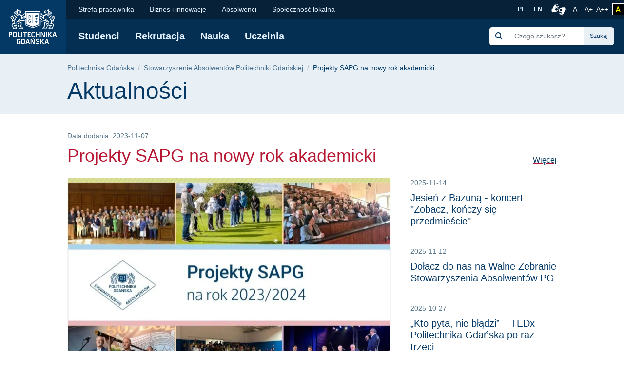

--- FILE ---
content_type: text/html; charset=UTF-8
request_url: https://pg.edu.pl/sapg/2023-11/projekty-sapg-na-nowy-rok-akademicki
body_size: 58244
content:
<!DOCTYPE html>
<html lang="pl" dir="ltr" prefix="content: http://purl.org/rss/1.0/modules/content/  dc: http://purl.org/dc/terms/  foaf: http://xmlns.com/foaf/0.1/  og: http://ogp.me/ns#  rdfs: http://www.w3.org/2000/01/rdf-schema#  schema: http://schema.org/  sioc: http://rdfs.org/sioc/ns#  sioct: http://rdfs.org/sioc/types#  skos: http://www.w3.org/2004/02/skos/core#  xsd: http://www.w3.org/2001/XMLSchema# ">
<head>

  <meta charset="utf-8" />
<meta name="description" content="Prezentujemy Wam nasze projekty, które zamierzamy zrealizować w bieżącym roku akademickim. Większość z nich realizowana będzie w ramach obchodów 120-lecia Politechniki Gdańskiej (w trakcie ustalania) i choć terminy wielu wydarzeń pozostają na chwilę obecną orientacyjne, chcemy byście już dzisiaj mogli wybrać te, w których będziecie mogli uczestniczyć. Obserwujcie nasze media społecznościowe abyśmy mogli Was informować na bieżąco o zmianach i zbliżających się wydarzeniach: facebook, linkedin. A jeśli jeszcze nie pozostawiliście nam swojego kontaktu, zachęcam aby to zrobić poprzez formularz, pozostaniemy wówczas w bieżącym kontakcie." />
<link rel="canonical" href="https://pg.edu.pl/sapg/2023-11/projekty-sapg-na-nowy-rok-akademicki" />
<meta name="MobileOptimized" content="width" />
<meta name="HandheldFriendly" content="true" />
<meta name="viewport" content="width=device-width, initial-scale=1.0" />
<link rel="icon" href="/themes/custom/politechnika_gdanska/favicon.ico" type="image/vnd.microsoft.icon" />

    <title>Projekty SAPG na nowy rok akademicki | Politechnika Gdańska</title>
    <link rel="apple-touch-icon" sizes="180x180" href="https://pg.edu.pl/themes/custom/politechnika_gdanska/apple-touch-icon.png">
<link rel="icon" type="image/png" sizes="32x32" href="https://pg.edu.pl/themes/custom/politechnika_gdanska/favicon-32x32.png">
<link rel="icon" type="image/png" sizes="16x16" href="https://pg.edu.pl/themes/custom/politechnika_gdanska/favicon-16x16.png">
<link rel="manifest" href="https://pg.edu.pl/themes/custom/politechnika_gdanska/site.webmanifest">
<link rel="mask-icon" href="https://pg.edu.pl/themes/custom/politechnika_gdanska/safari-pinned-tab.svg" color="#000">
<meta name="msapplication-TileColor" content="#0265f5">
<meta name="theme-color" content="#ffffff">
    <link rel="stylesheet" media="all" href="/files/css/css_81C68Acsyf4aa9FTu4BCNn_MtDKoNKAapyvakxUToUw.css" />
<link rel="stylesheet" media="all" href="/files/css/css_khOMDfy2NwMsm4sn-UqQJHhrhFDkvGJmJJJKtnosIGc.css" />

    

    <meta property="og:title" content="Projekty SAPG na nowy rok akademicki | Politechnika Gdańska" />
    <meta property="og:url" content="https://pg.edu.pl/sapg/2023-11/projekty-sapg-na-nowy-rok-akademicki" />
    <meta property="og:locale" content="pl" />
    <meta property="og:locale:alternate" content="en" />
    <meta property="og:type" content="article" />
    <meta property="og:description" content="Prezentujemy Wam nasze projekty, które zamierzamy zrealizować w bieżącym roku akademickim. Większość z nich realizowana będzie w ramach obchodów 120-lecia Politechniki Gdańskiej (w trakcie ustalania) i choć terminy wielu wydarzeń pozostają na chwilę obecną orientacyjne, chcemy byście już dzisiaj mogli wybrać te, w których będziecie mogli uczestniczyć." />

          <meta property="og:image" content="https://pg.edu.pl/files/2023-11/Projekt_SAPG_23-24_0.jpg" />
        <link rel="alternate" hreflang="pl" href="https://pg.edu.pl/sapg/2023-11/projekty-sapg-na-nowy-rok-akademicki"/>
        <link rel="preconnect" href="https://fonts.gstatic.com">
    <link href="https://fonts.googleapis.com/css2?family=Open+Sans:wght@600&display=swap" rel="stylesheet">
    <meta name="google-site-verification" content="vXRAZ-rX3epUaVWUveBH342mHB2Ad8Y36sxHZIOa5OE" />
    <meta name="deklaracja-dostępności" content="https://pg.edu.pl/deklaracja-dostepnosci">
    <script>
  (function(w,d,s,l,i){w[l]=w[l]||[];w[l].push({'gtm.start':
      new Date().getTime(),event:'gtm.js'});var f=d.getElementsByTagName(s)[0],
    j=d.createElement(s),dl=l!='dataLayer'?'&l='+l:'';j.async=true;j.src=
    'https://www.googletagmanager.com/gtm.js?id='+i+dl;f.parentNode.insertBefore(j,f);
  })(window,document,'script','dataLayer','GTM-5KXDQ3H');
</script>

    </head>
<body class="path-node page-node-type-article">
    <noscript>
  <iframe src="https://www.googletagmanager.com/ns.html?id=GTM-5KXDQ3H" height="0" width="0" style="display:none;visibility:hidden"></iframe>
</noscript>

<ul class="skip-links list-unstyled ">
  <li><a href="#main-nav" class="visually-hidden focusable">Przejdź do menu głównego</a></li>
  <li><a href="#" class="visually-hidden focusable" onclick="document.getElementById('edit-keys--2').focus();">Przejdź do wyszukiwarki</a></li>
  <li><a href="#content" class="visually-hidden focusable">Przejdź do treści</a></li>
  </ul>

<h1 class="sr-only">Projekty SAPG na nowy rok akademicki | Politechnika Gdańska</h1>


  <div class="dialog-off-canvas-main-canvas" data-off-canvas-main-canvas>
      <script type="application/ld+json">
  {
    "@id": "https://pg.edu.pl",
    "@context": "https://schema.org",
    "@type": "CollegeOrUniversity",
    "name": "Politechnika Gdańska",
    "slogan": "Historia mądrością, przyszłość wyzwaniem",
    "url": "https://pg.edu.pl/",
    "logo": "https://pg.edu.pl/themes/custom/politechnika_gdanska/images/data-types/logo-pl.jpg",
    "startDate": "1945",
    "sameAs": [
      "https://www.facebook.com/PolitechnikaGdanska",
      "https://www.instagram.com/politechnika_gdanska/",
      "https://www.youtube.com/user/politechnikagdanska",
      "https://www.linkedin.com/school/politechnika-gda%C5%84ska/",
      "https://pl.wikipedia.org/wiki/Politechnika_Gda%C5%84ska"
    ],
    "address": {
      "@type": "PostalAddress",
      "streetAddress": "Gabriela Narutowicza 11/12",
      "addressLocality": "Gdańsk",
      "addressRegion": "Pomorskie",
      "postalCode": "80-233",
      "addressCountry": "PL"
    },
    "contactPoint": [
      {
        "@type": "ContactPoint",
        "telephone": "583471100",
        "contactType": "Infolinia"
      },{
        "@type": "ContactPoint",
        "telephone": "583486700",
        "contactType": "Informacje o rekrutacji"
      }
    ],
    "hasMap": "https://campus.pg.edu.pl/",
    "geo": {
      "@type": "GeoCoordinates",
      "latitude": 54.370867,
      "longitude": 18.616314290832513
    }
  }
</script>

  <script type="application/ld+json">
  {
    "@context": "https://schema.org",
    "@type": "NewsArticle",
    "headline": "Projekty SAPG na nowy rok akademicki",
    "image": [
      "https://pg.edu.pl/themes/custom/politechnika_gdanska/images/data-types/logo-pl.jpg"
    ],
    "datePublished": "2023-11-07 10:06+01:00",
    "dateModified": "2023-12-04 12:09+01:00"
  }
</script>

  <script type="application/ld+json">
    {
      "@context": "https://schema.org",
      "@type": "WebSite",
      "url": "https://pg.edu.pl/",
      "potentialAction": {
        "@type": "SearchAction",
        "target": {
          "@type": "EntryPoint",
          "urlTemplate": "https://pg.edu.pl/search/global?keys={search_term_string}"
        },
        "query-input": "required name=search_term_string"
      }
    }
  </script>



  <header class="mobile-header d-xl-none ">
    <!-- mobile header -->
    <div class="row no-gutters mobile-logo">
      <div class="col justify-content-between align-items-center d-flex">
        <div class="d-flex mobile-logo-graphics">
                                    <a href="https://pg.edu.pl" class="d-inline-block pg-main-logo">
                <img src="/themes/custom/politechnika_gdanska/images/pg-logotyp-h.svg" alt=" Strona główna - Politechnika Gdańska">
              </a>
                      
                  </div>

        <button class="hamburger hamburger--collapse collapsed" type="button" data-toggle="collapse"
                data-target="#mobile-navigation" aria-controls="mobile-navigation" aria-expanded="false"
                aria-label="Nawigacja mobilna">
          <div class="hamburger-box">
            <div class="hamburger-inner"></div>
          </div>
        </button>
      </div>
    </div>
    <div class="row no-gutters collapse" id="mobile-navigation">
      <div class="col">
          <div>
    <div class="search-group ml-xl-4 ml-xxl-0 mb-xl-2 mb-xxl-0">
  <form block="formularzwyszukiwania" action="/search/global" method="get" id="search-block-form" accept-charset="UTF-8">
  <div class="input-group">
            <div class="input-group-prepend">
              <span class="input-group-text"><img src="https://pg.edu.pl/themes/custom/politechnika_gdanska/images/icon/search-s.svg" alt="Szukaj"></span>
            </div><div class="js-form-item form-item js-form-type-search form-item-keys js-form-item-keys form-no-label">
      <label for="edit-keys" class="visually-hidden">Szukaj</label>
        <input title="Wprowadź słowa, które mają zostać wyszukane." class="form-control search rounded-0 form-search" placeholder="Czego szukasz?" data-drupal-selector="edit-keys" type="search" id="edit-keys" name="keys" value="" size="15" maxlength="128" />

        </div>
<div class="input-group-append"><input class="btn btn-search button js-form-submit form-submit" data-drupal-selector="edit-actions" type="submit" id="edit-actions" value="Szukaj" />
</div>
        </div>
</form>

</div>

      
<nav class="mobile-menu">
            <ul block="mainmenu_mobile" class="list-group list-group-flush level-0">
            <li class="list-group-item">
        <a href="https://pg.edu.pl/studenci" data-drupal-link-system-path="node/1">Studenci</a>
                            <button class="btn btn-link show-hide collapsed" data-toggle="collapse" href="#menu-0-1" role="button" aria-expanded="false" aria-controls="menu-0-1">
            <img src="/themes/custom/politechnika_gdanska/images/icon/chevron-down.svg" alt="" aria-hidden="true">
            <span class="sr-only">rozwiń / ukryj kolejny poziom menu</span>
          </button>
                    <ul class="list-group list-group-flush collapse level-1" id="menu-0-1">
              <li class="list-group-item">
        <a href="https://pg.edu.pl/studenci/sprawy-studenckie" data-drupal-link-system-path="node/6">Sprawy studenckie</a>
              </li>
          <li class="list-group-item">
        <a href="https://pg.edu.pl/studenci/dzialalnosc-studencka" data-drupal-link-system-path="node/7">Działalność studencka</a>
              </li>
          <li class="list-group-item">
        <a href="https://pg.edu.pl/studenci/osoby-ze-szczegolnymi-potrzebami" data-drupal-link-system-path="node/6178">Osoby z niepełnosprawnościami</a>
              </li>
          <li class="list-group-item">
        <a href="https://pg.edu.pl/studenci/mobilnosc-miedzynarodowa" data-drupal-link-system-path="node/1101">Mobilność międzynarodowa</a>
              </li>
          <li class="list-group-item">
        <a href="https://moja.pg.edu.pl/" data-drupal-link-system-path="node/1560" target="_blank" rel="noopener nofollow">Moja PG</a>
              </li>
          <li class="list-group-item">
        <a href="https://pg.edu.pl/samodzielnik" data-drupal-link-system-path="node/4897">Samodzielnik Pierwszaka</a>
              </li>
          <li class="list-group-item">
        <a href="https://pg.edu.pl/studenci/studia/zpb" data-drupal-link-system-path="node/19582">Zespołowe Projekty Badawcze</a>
              </li>
      </ul>
    
              </li>
          <li class="list-group-item">
        <a href="https://pg.edu.pl/rekrutacja">Rekrutacja</a>
              </li>
          <li class="list-group-item">
        <a href="https://pg.edu.pl/nauka" data-drupal-link-system-path="node/3">Nauka</a>
                            <button class="btn btn-link show-hide collapsed" data-toggle="collapse" href="#menu-0-3" role="button" aria-expanded="false" aria-controls="menu-0-3">
            <img src="/themes/custom/politechnika_gdanska/images/icon/chevron-down.svg" alt="" aria-hidden="true">
            <span class="sr-only">rozwiń / ukryj kolejny poziom menu</span>
          </button>
                    <ul class="list-group list-group-flush collapse level-1" id="menu-0-3">
              <li class="list-group-item">
        <a href="https://pg.edu.pl/badawcza" data-drupal-link-system-path="node/9449">Uczelnia Badawcza</a>
              </li>
          <li class="list-group-item">
        <a href="https://pg.edu.pl/nauka/projekty-badawcze" data-drupal-link-system-path="node/856">Projekty badawcze</a>
              </li>
          <li class="list-group-item">
        <a href="https://pg.edu.pl/nauka/publikacje-naukowe" data-drupal-link-system-path="node/857">Publikacje naukowe</a>
              </li>
          <li class="list-group-item">
        <a href="https://pg.edu.pl/nauka/wspolpraca" data-drupal-link-system-path="node/858">Współpraca</a>
              </li>
          <li class="list-group-item">
        <a href="https://pg.edu.pl/nauka/konferencje" data-drupal-link-system-path="node/860">Konferencje</a>
              </li>
          <li class="list-group-item">
        <a href="https://pg.edu.pl/nauka/szkoly-doktorskie" data-drupal-link-system-path="node/861">Szkoły doktorskie</a>
              </li>
          <li class="list-group-item">
        <a href="https://pg.edu.pl/nauka/rady-dyscyplindziedzin-naukowych" data-drupal-link-system-path="node/864">Rady dyscyplin/dziedzin naukowych</a>
              </li>
          <li class="list-group-item">
        <a href="https://mostwiedzy.pl/pl/invention/catalog/A" target="_blank" rel="noopener nofollow">Wynalazki i patenty</a>
              </li>
      </ul>
    
              </li>
          <li class="list-group-item">
        <a href="https://pg.edu.pl/uczelnia" data-drupal-link-system-path="node/4">Uczelnia</a>
                            <button class="btn btn-link show-hide collapsed" data-toggle="collapse" href="#menu-0-4" role="button" aria-expanded="false" aria-controls="menu-0-4">
            <img src="/themes/custom/politechnika_gdanska/images/icon/chevron-down.svg" alt="" aria-hidden="true">
            <span class="sr-only">rozwiń / ukryj kolejny poziom menu</span>
          </button>
                    <ul class="list-group list-group-flush collapse level-1" id="menu-0-4">
              <li class="list-group-item">
        <a href="https://pg.edu.pl/uczelnia/wydzialy" data-drupal-link-system-path="node/1644">Wydziały</a>
              </li>
          <li class="list-group-item">
        <a href="https://pg.edu.pl/badawcza/centra-naukowe" title="https://pg.edu.pl/badawcza/centra-naukowe" data-drupal-link-system-path="node/15675">Centra Naukowe</a>
              </li>
          <li class="list-group-item">
        <a href="https://pg.edu.pl/badawcza/centra-badawczo-wdrozeniowe" data-drupal-link-system-path="node/15679">Centra Badawczo-Wdrożeniowe</a>
              </li>
          <li class="list-group-item">
        <a href="https://pg.edu.pl/uczelnia/organizacja" data-drupal-link-system-path="node/869">Organizacja</a>
              </li>
          <li class="list-group-item">
        <a href="https://pg.edu.pl/uczelnia/wladze-uczelni" data-drupal-link-system-path="node/852">Władze</a>
              </li>
          <li class="list-group-item">
        <a href="https://pg.edu.pl/uczelnia/fakty-i-liczby" title="(dane na rok akademicki  2019/2020)" data-drupal-link-system-path="node/870">Fakty i liczby</a>
              </li>
          <li class="list-group-item">
        <a href="https://pg.edu.pl/uczelnia/pg-sport" data-drupal-link-system-path="node/2845">PG Sport</a>
              </li>
          <li class="list-group-item">
        <a href="https://pg.edu.pl/uczelnia/ludzie-pg" data-drupal-link-system-path="node/936">Ludzie PG</a>
              </li>
          <li class="list-group-item">
        <a href="https://pg.edu.pl/uczelnia/wybory" data-drupal-link-system-path="node/16530">Wybory 2024-2028</a>
              </li>
      </ul>
    
              </li>
      </ul>
    
</nav>


  
      
<nav class="mobile-secondmenu">
          <ul block="secondmenu_mobile" class="list-group list-group-flush level-0">
            <li class="list-group-item">
        <a href="https://chr.pg.edu.pl" target="_blank" rel="noopener nofollow">Strefa pracownika</a>
              </li>
          <li class="list-group-item">
        <a href="https://pg.edu.pl/biznes" data-drupal-link-system-path="node/47">Biznes i innowacje</a>
              </li>
          <li class="list-group-item">
        <a href="https://pg.edu.pl/absolwenci" data-drupal-link-system-path="node/48">Absolwenci</a>
                            <button class="btn btn-link show-hide collapsed" data-toggle="collapse" href="#menu-second-0-3" role="button" aria-expanded="false" aria-controls="menu-second-0-3">
            <img src="/themes/custom/politechnika_gdanska/images/icon/chevron-down.svg" alt="" aria-hidden="true">
            <span class="sr-only">rozwiń / ukryj kolejny poziom menu</span>
          </button>
                    <ul class="list-group list-group-flush collapse level-1" id="menu-second-0-3">
              <li class="list-group-item">
        <a href="/absolwenci/losy-zawodowe-absolwentow" data-drupal-link-system-path="node/899">Losy zawodowe absolwentów</a>
              </li>
          <li class="list-group-item">
        <a href="https://pg.edu.pl/sapg" data-drupal-link-system-path="node/2806">Stowarzyszenie Absolwentów</a>
              </li>
          <li class="list-group-item">
        <a href="https://pg.edu.pl/absolwenci/sukcesy-osiagniecia-nagrody" data-drupal-link-system-path="node/902">Sukcesy, osiągnięcia, nagrody</a>
              </li>
          <li class="list-group-item">
        <a href="https://pg.edu.pl/absolwenci/zjazdy-absolwentow" data-drupal-link-system-path="node/903">Zjazdy absolwentów</a>
              </li>
          <li class="list-group-item">
        <a href="https://pg.edu.pl/absolwenci/join-network" data-drupal-link-system-path="node/904">Join the network</a>
              </li>
          <li class="list-group-item">
        <a href="https://pg.edu.pl/absolwenci/elektroniczna-ksiega-absolwentow" data-drupal-link-system-path="node/905">Elektroniczna Księga Absolwentów</a>
              </li>
          <li class="list-group-item">
        <a href="https://pg.edu.pl/absolwenci/weryfikacja-wyksztalcenia" data-drupal-link-system-path="node/6549">Weryfikacja wykształcenia</a>
              </li>
      </ul>
    
              </li>
          <li class="list-group-item">
        <a href="https://pg.edu.pl/spolecznosc-lokalna" data-drupal-link-system-path="node/49">Społeczność lokalna</a>
                            <button class="btn btn-link show-hide collapsed" data-toggle="collapse" href="#menu-second-0-4" role="button" aria-expanded="false" aria-controls="menu-second-0-4">
            <img src="/themes/custom/politechnika_gdanska/images/icon/chevron-down.svg" alt="" aria-hidden="true">
            <span class="sr-only">rozwiń / ukryj kolejny poziom menu</span>
          </button>
                    <ul class="list-group list-group-flush collapse level-1" id="menu-second-0-4">
              <li class="list-group-item">
        <a href="https://pg.edu.pl/centrum-wolontariatu" data-drupal-link-system-path="node/1313">Centrum Wolontariatu</a>
              </li>
          <li class="list-group-item">
        <a href="https://pg.edu.pl/spolecznosc-lokalna/pgpomaga" data-drupal-link-system-path="node/63">PGPomaga</a>
              </li>
          <li class="list-group-item">
        <a href="https://pg.edu.pl/pwp" data-drupal-link-system-path="node/910">Politechnika Wielu Pokoleń</a>
              </li>
          <li class="list-group-item">
        <a href="https://festiwal.pg.edu.pl" target="_blank" rel="noopener nofollow">Bałtycki Festiwal Nauki</a>
              </li>
          <li class="list-group-item">
        <a href="https://pg.edu.pl/zdolnizpomorza">Zdolni z Pomorza</a>
              </li>
      </ul>
    
              </li>
      </ul>
    
</nav>


  <div class="language-switcher-language-entity block block-language block-language-blocklanguage-interface" id="block-przelacznikwersjijezykowej" role="navigation">
  
    
      <ul class="list-unstyled language-select"><li class="">
        <a  hreflang="pl" data-drupal-link-system-path="&lt;front&gt;" class="pl" href="https://pg.edu.pl/">
            PL
        </a>
      </li><li class="">
        <a  hreflang="en" data-drupal-link-system-path="&lt;front&gt;" class="en" href="https://pg.edu.pl/en">
            EN
        </a>
      </li></ul>
  </div>

  </div>

      </div>
    </div>
  </header>

  <header class="desktop-header d-none d-xl-block ">
    <!-- desktop header -->
    <div class="container-wide">
      <div class="row no-gutters">
        <div class="col-auto d-flex align-items-center header-logo">

                      <a href="https://pg.edu.pl" class="pg-main-logo">
              <img src="/themes/custom/politechnika_gdanska/images/pg-logotyp.svg" alt=" Strona główna - Politechnika Gdańska">
            </a>
          
          
        </div>
        <div class="col d-flex flex-column">
          <div class="small-bar d-flex align-items-center justify-content-end">

                
      
<nav class="second-nav mr-auto">
        
        <ul block="secondmenu" class="list-unstyled list-inline m-0 mr-auto">
    
                <li class="list-inline-item">
            <a href="https://chr.pg.edu.pl" target="_blank" rel="noopener nofollow">Strefa pracownika</a>
            </li>
                <li class="list-inline-item">
            <a href="https://pg.edu.pl/biznes" data-drupal-link-system-path="node/47">Biznes i innowacje</a>
            </li>
                <li class="list-inline-item">
            <a href="https://pg.edu.pl/absolwenci" data-drupal-link-system-path="node/48">Absolwenci</a>
                  
          <ul class="list-unstyled next-level rounded-bottom">
    
                  <li>
            <a href="/absolwenci/losy-zawodowe-absolwentow" data-drupal-link-system-path="node/899">Losy zawodowe absolwentów</a>
            </li>
                  <li>
            <a href="https://pg.edu.pl/sapg" data-drupal-link-system-path="node/2806">Stowarzyszenie Absolwentów</a>
            </li>
                  <li>
            <a href="https://pg.edu.pl/absolwenci/sukcesy-osiagniecia-nagrody" data-drupal-link-system-path="node/902">Sukcesy, osiągnięcia, nagrody</a>
            </li>
                  <li>
            <a href="https://pg.edu.pl/absolwenci/zjazdy-absolwentow" data-drupal-link-system-path="node/903">Zjazdy absolwentów</a>
            </li>
                  <li>
            <a href="https://pg.edu.pl/absolwenci/join-network" data-drupal-link-system-path="node/904">Join the network</a>
            </li>
                  <li>
            <a href="https://pg.edu.pl/absolwenci/elektroniczna-ksiega-absolwentow" data-drupal-link-system-path="node/905">Elektroniczna Księga Absolwentów</a>
            </li>
                  <li>
            <a href="https://pg.edu.pl/absolwenci/weryfikacja-wyksztalcenia" data-drupal-link-system-path="node/6549">Weryfikacja wykształcenia</a>
            </li>
    
    </ul>
  

            </li>
                <li class="list-inline-item">
            <a href="https://pg.edu.pl/spolecznosc-lokalna" data-drupal-link-system-path="node/49">Społeczność lokalna</a>
                  
          <ul class="list-unstyled next-level rounded-bottom">
    
                  <li>
            <a href="https://pg.edu.pl/centrum-wolontariatu" data-drupal-link-system-path="node/1313">Centrum Wolontariatu</a>
            </li>
                  <li>
            <a href="https://pg.edu.pl/spolecznosc-lokalna/pgpomaga" data-drupal-link-system-path="node/63">PGPomaga</a>
            </li>
                  <li>
            <a href="https://pg.edu.pl/pwp" data-drupal-link-system-path="node/910">Politechnika Wielu Pokoleń</a>
            </li>
                  <li>
            <a href="https://festiwal.pg.edu.pl" target="_blank" rel="noopener nofollow">Bałtycki Festiwal Nauki</a>
            </li>
                  <li>
            <a href="https://pg.edu.pl/zdolnizpomorza">Zdolni z Pomorza</a>
            </li>
    
    </ul>
  

            </li>
    
    </ul>
  

</nav>


  <div class="language-switcher-language-entity block block-language block-language-blocklanguage-interface" id="block-language-switcher" role="navigation">
  
    
      <ul class="list-unstyled language-select"><li class="">
        <a  hreflang="pl" data-drupal-link-system-path="&lt;front&gt;" class="pl" href="https://pg.edu.pl/">
            PL
        </a>
      </li><li class="">
        <a  hreflang="en" data-drupal-link-system-path="&lt;front&gt;" class="en" href="https://pg.edu.pl/en">
            EN
        </a>
      </li></ul>
  </div>



            <a class="migam_icon" href="https://tlumacz.migam.org/nrUOObPmBSjThPHoLNRG" rel="nofollow">
              <img src="/themes/custom/politechnika_gdanska/images/migam_icon.svg" alt="">
              <span class="sr-only">Połączenie z tłumaczem języka migowego</span>
            </a>

            <ul class="list-unstyled list-inline p-0 m-0">
              <li class="list-inline-item mr-0">
                <a class="fontsize-block" href="https://pg.edu.pl/sapg/2023-11/projekty-sapg-na-nowy-rok-akademicki?fontsize=fontsize-normal" rel="nofollow">
                  A
                  <span class="sr-only">Rozmiar czcionki normalny</span>
                </a>
              </li>
              <li class="list-inline-item mr-0">
                <a class="fontsize-block" href="https://pg.edu.pl/sapg/2023-11/projekty-sapg-na-nowy-rok-akademicki?fontsize=fontsize-medium" rel="nofollow">
                  A+
                  <span class="sr-only">Czcionka większa</span>
                </a>
              </li>
              <li class="list-inline-item mr-2">
                <a class="fontsize-block" href="https://pg.edu.pl/sapg/2023-11/projekty-sapg-na-nowy-rok-akademicki?fontsize=fontsize-large" rel="nofollow">
                  A++
                  <span class="sr-only">Czcionka największa</span>
                </a>
              </li>
            </ul>
            <a class="contrast-block contrast-change-link" href="https://pg.edu.pl/sapg/2023-11/projekty-sapg-na-nowy-rok-akademicki?contrast=contrast-yb" rel="nofollow">
              <i class="fa-solid fa-a" aria-hidden="true"></i>
              <span class="sr-only">zmień kontrast</span>
            </a>

          </div>
          <div
            class="main-bar d-flex flex-grow-1 flex-wrap flex-xl-row align-items-xl-center justify-content-xl-left justify-content-xxl-between align-items-xl-left">

                
      
<nav id="main-nav"  class="main-nav">
    
        <ul block="mainmenu_desktop" class="list-unstyled list-inline m-0">
    
                <li class="list-inline-item">
            <a href="https://pg.edu.pl/studenci" data-drupal-link-system-path="node/1">Studenci</a>
                  
        <ul class="list-unstyled next-level rounded-bottom">
    
                  <li>
            <a href="https://pg.edu.pl/studenci/sprawy-studenckie" data-drupal-link-system-path="node/6">Sprawy studenckie</a>
            </li>
                  <li>
            <a href="https://pg.edu.pl/studenci/dzialalnosc-studencka" data-drupal-link-system-path="node/7">Działalność studencka</a>
            </li>
                  <li>
            <a href="https://pg.edu.pl/studenci/osoby-ze-szczegolnymi-potrzebami" data-drupal-link-system-path="node/6178">Osoby z niepełnosprawnościami</a>
            </li>
                  <li>
            <a href="https://pg.edu.pl/studenci/mobilnosc-miedzynarodowa" data-drupal-link-system-path="node/1101">Mobilność międzynarodowa</a>
            </li>
                  <li>
            <a href="https://moja.pg.edu.pl/" data-drupal-link-system-path="node/1560" target="_blank" rel="noopener nofollow">Moja PG</a>
            </li>
                  <li>
            <a href="https://pg.edu.pl/samodzielnik" data-drupal-link-system-path="node/4897">Samodzielnik Pierwszaka</a>
            </li>
                  <li>
            <a href="https://pg.edu.pl/studenci/studia/zpb" data-drupal-link-system-path="node/19582">Zespołowe Projekty Badawcze</a>
            </li>
    
  </ul>
  

            </li>
                <li class="list-inline-item">
            <a href="https://pg.edu.pl/rekrutacja">Rekrutacja</a>
            </li>
                <li class="list-inline-item">
            <a href="https://pg.edu.pl/nauka" data-drupal-link-system-path="node/3">Nauka</a>
                  
        <ul class="list-unstyled next-level rounded-bottom">
    
                  <li>
            <a href="https://pg.edu.pl/badawcza" data-drupal-link-system-path="node/9449">Uczelnia Badawcza</a>
            </li>
                  <li>
            <a href="https://pg.edu.pl/nauka/projekty-badawcze" data-drupal-link-system-path="node/856">Projekty badawcze</a>
            </li>
                  <li>
            <a href="https://pg.edu.pl/nauka/publikacje-naukowe" data-drupal-link-system-path="node/857">Publikacje naukowe</a>
            </li>
                  <li>
            <a href="https://pg.edu.pl/nauka/wspolpraca" data-drupal-link-system-path="node/858">Współpraca</a>
            </li>
                  <li>
            <a href="https://pg.edu.pl/nauka/konferencje" data-drupal-link-system-path="node/860">Konferencje</a>
            </li>
                  <li>
            <a href="https://pg.edu.pl/nauka/szkoly-doktorskie" data-drupal-link-system-path="node/861">Szkoły doktorskie</a>
            </li>
                  <li>
            <a href="https://pg.edu.pl/nauka/rady-dyscyplindziedzin-naukowych" data-drupal-link-system-path="node/864">Rady dyscyplin/dziedzin naukowych</a>
            </li>
                  <li>
            <a href="https://mostwiedzy.pl/pl/invention/catalog/A" target="_blank" rel="noopener nofollow">Wynalazki i patenty</a>
            </li>
    
  </ul>
  

            </li>
                <li class="list-inline-item">
            <a href="https://pg.edu.pl/uczelnia" data-drupal-link-system-path="node/4">Uczelnia</a>
                  
        <ul class="list-unstyled next-level rounded-bottom">
    
                  <li>
            <a href="https://pg.edu.pl/uczelnia/wydzialy" data-drupal-link-system-path="node/1644">Wydziały</a>
            </li>
                  <li>
            <a href="https://pg.edu.pl/badawcza/centra-naukowe" title="https://pg.edu.pl/badawcza/centra-naukowe" data-drupal-link-system-path="node/15675">Centra Naukowe</a>
            </li>
                  <li>
            <a href="https://pg.edu.pl/badawcza/centra-badawczo-wdrozeniowe" data-drupal-link-system-path="node/15679">Centra Badawczo-Wdrożeniowe</a>
            </li>
                  <li>
            <a href="https://pg.edu.pl/uczelnia/organizacja" data-drupal-link-system-path="node/869">Organizacja</a>
            </li>
                  <li>
            <a href="https://pg.edu.pl/uczelnia/wladze-uczelni" data-drupal-link-system-path="node/852">Władze</a>
            </li>
                  <li>
            <a href="https://pg.edu.pl/uczelnia/fakty-i-liczby" title="(dane na rok akademicki  2019/2020)" data-drupal-link-system-path="node/870">Fakty i liczby</a>
            </li>
                  <li>
            <a href="https://pg.edu.pl/uczelnia/pg-sport" data-drupal-link-system-path="node/2845">PG Sport</a>
            </li>
                  <li>
            <a href="https://pg.edu.pl/uczelnia/ludzie-pg" data-drupal-link-system-path="node/936">Ludzie PG</a>
            </li>
                  <li>
            <a href="https://pg.edu.pl/uczelnia/wybory" data-drupal-link-system-path="node/16530">Wybory 2024-2028</a>
            </li>
    
  </ul>
  

            </li>
    
  </ul>
  

</nav>


  <div class="search-group ml-xl-4 ml-xxl-0 mb-xl-2 mb-xxl-0">
  <form block="politechnika_gdanska_search" action="/search/global" method="get" id="search-block-form--2" accept-charset="UTF-8">
  <div class="input-group">
            <div class="input-group-prepend">
              <span class="input-group-text"><img src="https://pg.edu.pl/themes/custom/politechnika_gdanska/images/icon/search-s.svg" alt="Szukaj"></span>
            </div><div class="js-form-item form-item js-form-type-search form-item-keys js-form-item-keys form-no-label">
      <label for="edit-keys--2" class="visually-hidden">Szukaj</label>
        <input title="Wprowadź słowa, które mają zostać wyszukane." class="form-control search rounded-0 form-search" placeholder="Czego szukasz?" data-drupal-selector="edit-keys" type="search" id="edit-keys--2" name="keys" value="" size="15" maxlength="128" />

        </div>
<div class="input-group-append"><input class="btn btn-search button js-form-submit form-submit" data-drupal-selector="edit-actions" type="submit" id="edit-actions--2" value="Szukaj" />
</div>
        </div>
</form>

</div>



          </div>
        </div>
      </div>
    </div>
  </header>


  

      <section class="title-bar">
      <div class="container">
        <div class="row">
          <div class="col">
              <div>
    <div id="block-politechnika-gdanska-breadcrumbs" class="block block-system block-system-breadcrumb-block">
  
    
        <nav role="navigation" aria-labelledby="system-breadcrumb">
    <h2 id="system-breadcrumb" class="sr-only">Ścieżka nawigacyjna</h2>
    <ol class="breadcrumb">
                        <li class="breadcrumb-item"><a href="https://pg.edu.pl/" title="Wróć do Politechnika Gdańska">Politechnika Gdańska</a></li>
                                <li class="breadcrumb-item"><a href="https://pg.edu.pl/sapg" title="Wróć do Stowarzyszenie Absolwentów Politechniki Gdańskiej">Stowarzyszenie Absolwentów Politechniki Gdańskiej</a></li>
                                <li class="breadcrumb-item active">
            Projekty SAPG na nowy rok akademicki
          </li>
                  </ol>
  </nav>

  <script type="application/ld+json">
  {
  "@context": "https://schema.org",
    "@type": "BreadcrumbList",
    "itemListElement": [
                          {
        "@type": "ListItem",
        "position": 1,
                "item": "https://pg.edu.plhttps://pg.edu.pl/sapg",
                "name": "Stowarzyszenie Absolwentów Politechniki Gdańskiej"
        }
                ,
                              {
        "@type": "ListItem",
        "position": 2,
                "name": "Projekty SAPG na nowy rok akademicki"
        }
                  ]
  }
</script>


  </div>

  </div>


            <h2 class="sr-only">Treść strony</h2>

                                      <span class="h1">Aktualności</span>
                      </div>
        </div>
      </div>
    </section>
  
  <main id="content">
      <div>
    <div data-drupal-messages-fallback class="hidden"></div>
<div id="block-politechnika-gdanska-content" class="block block-system block-system-main-block">
  
    
      <article role="article" about="https://pg.edu.pl/sapg/2023-11/projekty-sapg-na-nowy-rok-akademicki" typeof="schema:Article">
  
      <span property="schema:name" content="Projekty SAPG na nowy rok akademicki" class="hidden"></span>


  
  
  <div>
    <div class="page-content">
  <div class="container">
    <div class="row">
      <div class="col-lg-8">

                    <div class="block block-layout-builder block-field-blocknodearticlecreated">
  
    
      <p property="schema:dateCreated" content="2023-11-07T09:06:55+00:00" class="news-date">
  Data dodania:
      2023-11-07
  </p>

  </div>
<div class="block block-layout-builder block-field-blocknodearticletitle">
  
    
      <h2 class="news-title">Projekty SAPG na nowy rok akademicki</h2>

  </div>

        
      </div>

    </div>
    <div class="row">
      <div class="col mb-3 mb-lg-0">

                  <div class="block block-layout-builder block-field-blocknodearticlefield-image">
  
    
      
            <div>    <picture>
                  <source srcset="/files/styles/artykul_664x445/public/2023-11/Projekt_SAPG_23-24_0.webp?itok=HX-JdGlN 1x" media="all and (min-width: 576px)" type="image/webp"/>
              <source srcset="/files/styles/artykul_508x338/public/2023-11/Projekt_SAPG_23-24_0.webp?itok=9zowcMgk 1x" media="all and (min-width: 400px)" type="image/webp"/>
              <source srcset="/files/styles/artykul_368x245/public/2023-11/Projekt_SAPG_23-24_0.webp?itok=hQTStsCT 1x" type="image/webp"/>
              <source srcset="/files/styles/artykul_664x445/public/2023-11/Projekt_SAPG_23-24_0.jpg?itok=HX-JdGlN 1x" media="all and (min-width: 576px)" type="image/jpeg"/>
              <source srcset="/files/styles/artykul_508x338/public/2023-11/Projekt_SAPG_23-24_0.jpg?itok=9zowcMgk 1x" media="all and (min-width: 400px)" type="image/jpeg"/>
              <source srcset="/files/styles/artykul_368x245/public/2023-11/Projekt_SAPG_23-24_0.jpg?itok=hQTStsCT 1x" type="image/jpeg"/>
                  <img src="/files/styles/aktualnosci_pelny/public/2023-11/Projekt_SAPG_23-24_0.jpg?itok=hCUeFiNv" alt="Projekty SAPG" typeof="foaf:Image" class="img-fluid" />

  </picture>

</div>
      
  </div>
<div class="block block-layout-builder block-field-blocknodearticlebody">
  
    
        <div property="schema:text" class="news-body"><div class="tex2jax_process"><p>Prezentujemy Wam nasze projekty, które zamierzamy zrealizować w bieżącym roku akademickim. Większość z nich realizowana będzie w ramach obchodów 120-lecia Politechniki Gdańskiej (w trakcie ustalania) i choć terminy wielu wydarzeń pozostają na chwilę obecną orientacyjne, chcemy byście już dzisiaj mogli wybrać te, w których będziecie mogli uczestniczyć. Obserwujcie nasze media społecznościowe abyśmy mogli Was informować na bieżąco o zmianach i zbliżających się wydarzeniach: <a href="https://www.facebook.com/profile.php?id=100064826195913" rel=" noopener nofollow" target="_blank">facebook</a>, <a href="https://www.linkedin.com/company/stowarzyszenie-absolwent%C3%B3w-politechniki-gda%C5%84skiej/" rel=" noopener nofollow" target="_blank">linkedin</a>. A jeśli jeszcze nie pozostawiliście nam swojego kontaktu, zachęcam aby to zrobić poprzez <a href="https://forms.pg.edu.pl/01H1NTY6NM9VPZQ3X34F8Y2DW6" rel=" noopener nofollow" target="_blank">formularz</a>, pozostaniemy wówczas w bieżącym kontakcie.</p>



<ol><li>PG Network TECHMeetup finanse i bankowość oraz budownictwo ekologiczne - <em>styczeń, marzec 24'</em>.</li>
	<li>Pokaz publiczny filmu o doc. Mariannie Sankiewicz z udziałem autorów filmu SAPG, WETI - piątek, 16 lutego 24'.</li>
	<li>Wirtualny spacer po historii Politechniki - KTH SAPG, wspólnie z Sekcją Historyczną Biblioteki - <em>marzec, maj 24</em>'.</li>
	<li>Spacery Absolwentów po Kampusie PG - KTH SAPG - <em>1x kwartał</em>.</li>
	<li>Cykl spotkań ze znanymi historykami nt. historii PG - KTH SAPG, <em>co 2 miesiące w 3 czwartek miesiąca</em>.</li>
	<li>II Turniej Tenisa Stołowego - <em>6 lub 13 kwietnia 24'</em>.</li>
	<li>I Międzynarodowy Turniej Szachowy - <em>do uzgodnienia</em>.</li>
	<li>I Turniej Brydża Sportowego - <em>do uzgodnienia</em>.</li>
	<li>III Turniej Golfa o Puchar Rektora - <em>15 czerwca</em>.</li>
	<li>Wyścigi Smoczych Łodzi o Puchar Rektora pomiędzy załogami PG, UG i GUMed (w trakcie święta uczelni FarU) - <em>21 czerwca.</em></li>
	<li>Dzień Absolwenta i Zjazdy absolwentów jubilatów - <em>22 czerwca.</em></li>
	<li>Zdjęcie Rodziny Politechnicznej - <em>22 czerwca,</em> (planowane).</li>
	<li>„52 Bazuna świętuje 120 lecie PG” - <em>28-30 czerwca</em>, Owidz k. Starogardu Gdańskiego.</li>
	<li>I Regaty o Puchar Rektora - <em>lipiec 24'.</em></li>
	<li>Charytatywny Bal Absolwenta - <em>jesień 24'.</em></li>
	<li>Historia 35-lecia SAPG oraz suplement do książki "Życie studenckiego na PG" za ostatnie 20 lat - <em>przełom 24'/25'</em>.</li>
</ol></div></div>

  </div>
<div class="block block-gut-microsite-extension block-gut-microsite-extension-node-view-count">
  
    
      <small>
  225 wyświetleń</small>

  </div>

        
      </div>

      <div class="col-lg-4">
                  <div class="views-element-container block block-views block-views-blockaktualnosci-block-2">
  
    
      <div><div class="js-view-dom-id-0f1d30cc5e1e19ed92c2f1e9e8e32f1805494d17ccac966404a9f20d7f080f9f">
  
  
  

  
  
  

  
<div  class="views-view-articles-right-column ml-lg-4">
      <a href="https://pg.edu.pl/sapg" class="see-more d-none d-lg-inline">Więcej</a>
  
  <ul class="list-unstyled news-list">
                  <li class="media">
          <div class="media-body">
                          <p class="media-date">2025-11-14</p>
                        <h3 class="h5"><a href="https://pg.edu.pl/sapg/2025-11/jesien-z-bazuna-koncert-zobacz-konczy-sie-przedmiescie">Jesień z Bazuną - koncert &quot;Zobacz, kończy się przedmieście&quot;</a></h3>
                      </div>
        </li>
                                <li class="media">
          <div class="media-body">
                          <p class="media-date">2025-11-12</p>
                        <h3 class="h5"><a href="https://pg.edu.pl/sapg/2025-11/dolacz-do-nas-na-walne-zebranie-stowarzyszenia-absolwentow-pg">Dołącz do nas na Walne Zebranie Stowarzyszenia Absolwentów PG</a></h3>
                      </div>
        </li>
                                <li class="media">
          <div class="media-body">
                          <p class="media-date">2025-10-27</p>
                        <h3 class="h5"><a href="https://pg.edu.pl/sapg/2025-10/kto-pyta-nie-bladzi-tedx-politechnika-gdanska-po-raz-trzeci">„Kto pyta, nie błądzi” – TEDx Politechnika Gdańska po raz trzeci</a></h3>
                      </div>
        </li>
                                <li class="media">
          <div class="media-body">
                          <p class="media-date">2025-10-27</p>
                        <h3 class="h5"><a href="https://pg.edu.pl/sapg/2025-10/odsloniecie-pamiatkowej-tablicy-na-budynku-bratniak">Odsłonięcie pamiątkowej tablicy na budynku „Bratniak”</a></h3>
                      </div>
        </li>
                                <li class="media">
          <div class="media-body">
                          <p class="media-date">2025-10-27</p>
                        <h3 class="h5"><a href="https://pg.edu.pl/sapg/2025-10/spotkanie-historyczne-z-marszalkiem-janem-kozlowskim">Spotkanie historyczne z Marszałkiem Janem Kozłowskim </a></h3>
                      </div>
        </li>
                              </ul>
</div>

    

  
  

  
  
</div>
</div>

  </div>

              </div>


    </div>
  </div>
</div>

  </div>

</article>

  </div>
<div id="block-fixedbutton-2" class="block block-gut-fixed-button block-fixed-button">
  
    
        <a href="https://pg.edu.pl/podaruj?utm_source=pg.edu.pl&amp;utm_medium=give-button&amp;utm_campaign=give?utm_source=pg.edu.pl&amp;utm_medium=give-button&amp;utm_campaign=give"
              class="fixed_button fixed"
        id="fixed-btn"
       >
    Podaruj PG
  </a>



  </div>

  </div>

  </main>

      <footer>
      <div class="bg-secondary text-white">
        <div class="container">
          <div class="row footer-menu" id="accordionFooter">
                          <div class="col-lg-3 footer-line order-lg-last text-center text-lg-left my-3 my-lg-0">

                <strong class="ml-lg-3 d-none d-lg-inline">
                  Partnerstwa
                </strong>
                <strong class="collapsed d-lg-none" data-toggle="collapse" data-target="#column4" aria-expanded="false"
                        aria-controls="column4" id="column4Header">
                  Partnerstwa
                </strong>
                <div id="column4" class="collapse d-lg-flex flex-column align-items-lg-start aria-labelledby="column4Header"
                     data-parent="#accordionFooter">

                  
                    <a href="https://pg.edu.pl/enhance/sojusz-enhance" class="d-inline-block text-center ml-lg-3 mt-lg-2 mb-lg-2">
                      <img src="/themes/custom/politechnika_gdanska/images/enhance_white-300x113.png"
                           alt="Strona główna - Sojusz ENHANCE" class="logo-footer-zf pl-0">
                    </a>

                    <a href="https://faru.edu.pl/" class="d-inline-block text-center ml-3">
                      <img src="/themes/custom/politechnika_gdanska/images/ZUF_logotyp_pl.svg"
                           alt="Strona główna - Związek Uczelni Fahrenheita" class="logo-footer-zf pl-0">
                    </a>

                                  </div>


                              </div>
              <div class="col-lg-3 footer-line my-3 my-lg-0 text-center text-lg-left">
                <strong class="ml-lg-3 d-none d-lg-inline">
                  Informacje o
                </strong>
                <strong class="collapsed d-lg-none" data-toggle="collapse" data-target="#columnOne" aria-expanded="false"
                        aria-controls="columnOne" id="columnOneHeader">
                  Informacje o
                </strong>
                <div id="columnOne" class="collapse d-lg-block" aria-labelledby="columnOneHeader"
                     data-parent="#accordionFooter">
                    <div>
    
      
<nav>
          <ul block="stopkakolumna1" class="list-unstyled mb-0 ml-3 mt-3">
                  <li>
            <a href="https://pg.edu.pl/badawcza/">Uczelnia Badawcza </a>
            </li>
                <li>
            <a href="https://pg.edu.pl/zrownowazony-rozwoj">Zrównoważony rozwój</a>
            </li>
                <li>
            <a href="https://pg.edu.pl/uczelnia/wydzialy" data-drupal-link-system-path="node/1644">Wydziały</a>
            </li>
                <li>
            <a href="https://pg.edu.pl/uczelnia/organizacja/jednostki-i-organizacje" data-drupal-link-system-path="node/3207">Jednostki i organizacje</a>
            </li>
                <li>
            <a href="https://moja.pg.edu.pl/app/addressBook/" target="_blank" rel="noopener nofollow">Znajdź pracownika</a>
            </li>
                <li>
            <a href="https://pg.edu.pl/biblioteka-pg">Biblioteka online</a>
            </li>
                <li>
            <a href="https://samorzad.pg.edu.pl/" target="_blank" rel="noopener nofollow">Samorząd Studentów</a>
            </li>
                <li>
            <a href="https://pg.edu.pl/sd">Samorząd Doktorantów</a>
            </li>
                <li>
            <a href="https://pg.edu.pl/czp/projekty">Realizowane projekty  </a>
            </li>
                <li>
            <a href="https://pg.edu.pl/biuro-kanclerza/uczelnia-przyjazna-rodzicom">Uczelnia przyjazna rodzicom</a>
            </li>
                <li>
            <a href="https://gdansktech.atlassian.net/servicedesk/customer/portal/36/group/65/create/351" target="_blank" rel="noopener nofollow">Patronat Rektora </a>
            </li>
      </ul>
    
</nav>


  
  </div>

                </div>
              </div>
              <div class="col-lg-3 footer-line my-3 my-lg-0 text-center text-lg-left">
                <strong class="ml-lg-3 d-none d-lg-inline">
                  Informacje dla
                </strong>
                <strong class="collapsed d-lg-none" data-toggle="collapse" data-target="#columnTwo" aria-expanded="false"
                        aria-controls="columnTwo" id="columnTwoHeader">
                  Informacje dla
                </strong>
                <div id="columnTwo" class="collapse d-lg-block" aria-labelledby="columnTwoHeader"
                     data-parent="#accordionFooter">
                    <div>
    
      
<nav>
          <ul block="stopkakolumna2" class="list-unstyled mb-0 ml-3 mt-3">
                  <li>
            <a href="https://pg.edu.pl/rekrutacja">Kandydaci</a>
            </li>
                <li>
            <a href="https://pg.edu.pl/studenci" data-drupal-link-system-path="node/1">Studenci</a>
            </li>
                <li>
            <a href="https://pg.edu.pl/nauka/szkoly-doktorskie">Doktoranci </a>
            </li>
                <li>
            <a href="https://pg.edu.pl/absolwenci" data-drupal-link-system-path="node/48">Absolwenci</a>
            </li>
                <li>
            <a href="https://pg.edu.pl/studenci/osoby-z-niepelnosprawnosciami">Osoby z niepełnosprawnościami</a>
            </li>
                <li>
            <a href="https://pg.edu.pl/biznes" data-drupal-link-system-path="node/47">Biznes </a>
            </li>
                <li>
            <a href="https://szkoly.pg.edu.pl/" target="_blank" rel="noopener nofollow">Szkoły </a>
            </li>
                <li>
            <a href="https://chr.pg.edu.pl/" target="_blank" rel="noopener nofollow">Pracownicy </a>
            </li>
                <li>
            <a href="https://pg.edu.pl/spolecznosc-lokalna" data-drupal-link-system-path="node/49">Społeczność lokalna </a>
            </li>
                <li>
            <a href="https://media.pg.edu.pl/" target="_blank" rel="noopener nofollow">Media</a>
            </li>
      </ul>
    
</nav>


  
  </div>

                </div>
              </div>
              <div class="col-lg-3 footer-line my-3 my-lg-0 text-center text-lg-left">

                <strong class="ml-lg-3 d-none d-lg-inline">
                                      Linki
                                  </strong>
                <strong class="collapsed d-lg-none" data-toggle="collapse" data-target="#columnThree"
                        aria-expanded="false" aria-controls="columnThree" id="columnThreeHeader">
                  Linki
                </strong>
                <div id="columnThree" class="collapse d-lg-block" aria-labelledby="columnThreeHeader"
                     data-parent="#accordionFooter">
                    <div>
    
      
<nav>
          <ul block="stopkakolumna3" class="list-unstyled mb-0 ml-3 mt-3">
                  <li>
            <a href="https://pg.edu.pl/cb/bezpieczenstwo">Bezpieczeństwo na PG</a>
            </li>
                <li>
            <a href="https://outlook.office.com" target="_blank" rel="noopener nofollow">Poczta</a>
            </li>
                <li>
            <a href="https://moja.pg.edu.pl" target="_blank" rel="noopener nofollow">Moja PG - portal uczelniany </a>
            </li>
                <li>
            <a href="https://pg.edu.pl/studenci/studia/kalendarz-roku-akademickiego">Kalendarz roku akademickiego</a>
            </li>
                <li>
            <a href="https://enauczanie.pg.edu.pl" target="_blank" rel="noopener nofollow">eNauczanie</a>
            </li>
                <li>
            <a href="https://dzp.pg.edu.pl/" target="_blank" rel="noopener nofollow">Przetargi</a>
            </li>
                <li>
            <a href="https://cui.pg.edu.pl/wsparcie/helpdesk" target="_blank" rel="noopener nofollow">Helpdesk</a>
            </li>
                <li>
            <a href="https://kampus.pg.edu.pl/?lang=pl" target="_blank" rel="noopener nofollow">Mapa kampusu</a>
            </li>
                <li>
            <a href="https://pg.edu.pl/bip/oferty-pracy" data-drupal-link-system-path="node/4792">Oferty pracy</a>
            </li>
                <li>
            <a href="https://pg.edu.pl/deklaracja-dostepnosci" data-drupal-link-system-path="node/4001">Deklaracja dostępności</a>
            </li>
                <li>
            <a href="https://pg.edu.pl/polityka-prywatnosci" data-drupal-link-system-path="node/7652">Polityka prywatności</a>
            </li>
      </ul>
    
</nav>


  
  </div>

                </div>

              </div>

            </div>
          </div>
        </div>
        <div class="bg-dark">
          <div class="container second-line">
            <div class="row align-items-center">
              <div class="col-lg-4 text-center text-lg-left">
                <ul class="list-inline footer-social m-0">
                                      <li class="list-inline-item">
                      <a
                        target="_blank"
                        rel="noopener nofollow"
                        href="https://www.facebook.com/PolitechnikaGdanska"
                        title="Link otwiera się w nowej karcie"
                      >
                        <img src="/themes/custom/politechnika_gdanska/images/social/facebook.png" alt="Facebook"/>
                      </a>
                    </li>
                                                        <li class="list-inline-item">
                      <a
                        target="_blank"
                        rel="noopener nofollow"
                        href="https://www.instagram.com/politechnika_gdanska/"
                        title="Link otwiera się w nowej karcie"
                      >
                        <img src="/themes/custom/politechnika_gdanska/images/social/instagram.png" alt="Instagram"/>
                      </a>
                    </li>
                                                        <li class="list-inline-item">
                      <a
                        target="_blank"
                        rel="noopener nofollow"
                        href="https://www.linkedin.com/school/politechnika-gda%C5%84ska/"
                        title="Link otwiera się w nowej karcie"
                      >
                        <img src="/themes/custom/politechnika_gdanska/images/social/linkedin.png" alt="LinkedIn"/>
                      </a>
                    </li>
                                                        <li class="list-inline-item">
                      <a
                        target="_blank"
                        rel="noopener nofollow"
                        href="https://www.youtube.com/user/politechnikagdanska"
                        title="Link otwiera się w nowej karcie"
                      >
                        <img src="/themes/custom/politechnika_gdanska/images/social/youtube.png" alt="YouTube"/>
                      </a>
                    </li>
                                                                      </ul>
              </div>
              <div class="col-lg-2 text-center text-lg-left mt-3 mt-lg-0">
                <a
                  href="https://pg.edu.pl/bip"
                  rel="nofollow noopener"
                  target="_blank"
                  title="Link otwiera się w nowej karcie"
                >
                  <img
                    src="/themes/custom/politechnika_gdanska/images/logo_bip.svg"
                    alt="Biuletyn Informacji Publicznej Politechniki Gdańskiej"
                    lang="en"
                  />
                </a>
              </div>
              <div class="col-lg-3 mt-3 mt-lg-0 text-center text-lg-left">
                <a
                  href="https://pg.edu.pl/excellence-in-research"
                  class="footer-logo"
                  rel="nofollow noopener"
                  target="_blank"
                  title="Link otwiera się w nowej karcie"
                >
                  <img
                    src="/themes/custom/politechnika_gdanska/images/hr-excellence-logo.svg"
                    alt="HR Excellence in Research"
                    class="logo-footer-hr mr-3"
                    lang="en"
                  />
                </a>
                <a
                  href="https://www.iep-qaa.org"
                  class="footer-logo"
                  rel="nofollow noopener"
                  target="_blank"
                  title="Link otwiera się w nowej karcie"
                >
                  <img
                    src="/themes/custom/politechnika_gdanska/images/eua-logo.svg"
                    alt="European University Association"
                    class="logo-footer-eua"
                    lang="en"
                  />
                </a>
              </div>
              <div class="col-lg-3 mt-3 mt-lg-0 text-center text-lg-right text-white">
                <a
                  href="https://pg.edu.pl/uczelnia/kontakt"
                  class="text-white mr-3">Kontakt</a>
                                  <a href="/caslogin?returnto=/sapg/2023-11/projekty-sapg-na-nowy-rok-akademicki" class="text-white">Zaloguj</a>
                              </div>
            </div>
          </div>
        </div>
    </footer>
  
  </div>


<script type="application/json" data-drupal-selector="drupal-settings-json">{"path":{"baseUrl":"\/","scriptPath":null,"pathPrefix":"","currentPath":"node\/16622","currentPathIsAdmin":false,"isFront":false,"currentLanguage":"pl"},"pluralDelimiter":"\u0003","suppressDeprecationErrors":true,"statistics":{"data":{"nid":"16622"},"url":"\/core\/modules\/statistics\/statistics.php"},"mathjax":{"config_type":0,"config":{"tex2jax":{"inlineMath":[["$","$"],["\\(","\\)"]],"processEscapes":"true"},"showProcessingMessages":"false","messageStyle":"none"}},"googleCSE":{"cx":"018340020136032748545:yhhhmxcmfv0","language":"pl","resultsWidth":0,"domain":"","isDefault":true},"ajaxTrustedUrl":{"\/search\/global":true},"user":{"uid":0,"permissionsHash":"79213e227d81a2afa00ed62d1c83d972b08cb771460ef544030594694d84b18f"}}</script>
<script src="/files/js/js_9qnv22p0ViFItHmzq-eh-TuWRNj-TwYe8RhXIv7LL0k.js"></script>
<script src="https://cdnjs.cloudflare.com/ajax/libs/mathjax/2.7.0/MathJax.js?config=TeX-AMS-MML_HTMLorMML"></script>
<script src="/files/js/js_HTUQ_dVheclcVXQU4J37qFON9_tPQUoQRfpitCz9GKY.js"></script>

</body>
</html>


--- FILE ---
content_type: image/svg+xml
request_url: https://pg.edu.pl/themes/custom/politechnika_gdanska/images/ZUF_logotyp_pl.svg
body_size: 5315
content:
<?xml version="1.0" encoding="UTF-8"?>
<!DOCTYPE svg PUBLIC "-//W3C//DTD SVG 1.1//EN" "http://www.w3.org/Graphics/SVG/1.1/DTD/svg11.dtd">
<!-- Creator: CorelDRAW X6 -->
<svg xmlns="http://www.w3.org/2000/svg" xml:space="preserve" width="124.762mm" height="35.6211mm" version="1.1" style="shape-rendering:geometricPrecision; text-rendering:geometricPrecision; image-rendering:optimizeQuality; fill-rule:evenodd; clip-rule:evenodd"
viewBox="0 0 10162 2901"
 xmlns:xlink="http://www.w3.org/1999/xlink">
 <defs>
  <style type="text/css">
   <![CDATA[
    .fil0 {fill:white;fill-rule:nonzero}
   ]]>
  </style>
 </defs>
 <g id="Warstwa_x0020_1">
  <metadata id="CorelCorpID_0Corel-Layer"/>
  <polygon class="fil0" points="1424,1870 1424,1694 1599,1694 1599,1538 1424,1538 1424,1362 1266,1362 1266,1538 1091,1538 1091,1694 1266,1694 1266,1870 "/>
  <path class="fil0" d="M2532 633l0 923c0,656 -531,1187 -1187,1187 -656,0 -1187,-531 -1187,-1187l0 -765 158 0 0 765c0,568 461,1029 1029,1029 568,0 1029,-461 1029,-1029l0 -923 -475 0 0 923c0,306 -248,554 -554,554 -306,0 -554,-248 -554,-554l0 -923 -158 0 0 923c0,393 319,712 712,712 393,0 712,-319 712,-712l0 -765 158 0 0 765c0,481 -390,870 -870,870 -481,0 -870,-390 -870,-870l0 -923 -475 0 0 923c0,743 602,1345 1345,1345 743,0 1345,-602 1345,-1345l0 -923 -158 0z"/>
  <polygon class="fil0" points="1899,317 791,317 791,475 1899,475 "/>
  <polygon class="fil0" points="1899,0 791,0 791,158 1899,158 "/>
  <polygon class="fil0" points="1599,872 1424,872 1424,696 1266,696 1266,872 1091,872 1091,1027 1266,1027 1266,1203 1424,1203 1424,1027 1599,1027 "/>
  <path class="fil0" d="M3471 1193l0 -557 179 0 0 555c0,163 67,243 209,243 145,0 207,-76 207,-240l0 -558 170 0 0 558c0,264 -146,394 -378,394 -253,0 -387,-139 -387,-395z"/>
  <path class="fil0" d="M4332 1237c0,-200 136,-343 335,-343 160,0 256,84 301,212l-164 51c-20,-73 -56,-121 -138,-121 -97,0 -159,83 -159,200l0 6c0,117 56,200 153,200 94,0 131,-48 150,-128l164 48c-46,136 -145,222 -312,222 -205,0 -330,-141 -330,-346z"/>
  <polygon class="fil0" points="5011,1445 5351,1048 5012,1048 5012,906 5555,906 5555,1031 5220,1428 5555,1428 5555,1570 5011,1570 "/>
  <path class="fil0" d="M6068 1175c-7,-97 -59,-146 -149,-146 -84,0 -146,53 -159,146l308 0zm-477 67c0,-205 138,-349 332,-349 201,0 320,134 320,343l0 59 -481 0c11,96 73,149 167,149 98,0 141,-46 162,-103l152 53c-46,107 -143,186 -316,186 -207,0 -336,-132 -336,-339z"/>
  <polygon class="fil0" points="6340,624 6516,624 6516,1570 6340,1570 "/>
  <path class="fil0" d="M6647 906l174 0 0 108c35,-77 100,-122 194,-122 145,0 231,97 231,280l0 398 -174 0 0 -388c0,-93 -35,-141 -117,-141 -83,0 -134,67 -134,191l0 337 -174 0 0 -663z"/>
  <path class="fil0" d="M7365 906l176 0 0 663 -176 0 0 -663zm-3 -267l181 0 0 170 -181 0 0 -170z"/>
  <path class="fil0" d="M8116 1175c-7,-97 -59,-146 -149,-146 -84,0 -146,53 -159,146l308 0zm-477 67c0,-205 138,-349 332,-349 201,0 320,134 320,343l0 59 -481 0c11,96 73,149 167,149 98,0 141,-46 162,-103l152 53c-46,107 -143,186 -316,186 -207,0 -336,-132 -336,-339z"/>
  <polygon class="fil0" points="3473,1884 4118,1884 4118,2037 3651,2037 3651,2289 4003,2289 4003,2442 3651,2442 3651,2817 3473,2817 "/>
  <path class="fil0" d="M4531 2543l0 -56c-38,22 -100,34 -155,48 -67,17 -118,39 -118,98 0,45 35,76 96,76 83,0 173,-42 177,-166zm-448 98c0,-149 111,-183 260,-215 122,-24 184,-30 188,-66l0 -7c0,-39 -35,-76 -125,-76 -90,0 -132,45 -136,104l0 10 -173 0c6,-150 124,-250 311,-250 180,0 290,79 290,259l0 417 -167 0 0 -90c-42,69 -118,107 -216,107 -142,0 -231,-77 -231,-193z"/>
  <path class="fil0" d="M4818 1871l170 0 0 401c34,-83 97,-131 194,-131 145,0 231,96 231,278l0 398 -174 0 0 -388c0,-93 -35,-141 -117,-141 -82,0 -134,67 -134,191l0 337 -170 0 0 -946z"/>
  <path class="fil0" d="M5532 2154l174 0 0 122c18,-76 67,-129 190,-129l14 0 0 167 -69 0c-105,0 -135,48 -135,163l0 340 -174 0 0 -663z"/>
  <path class="fil0" d="M6409 2422c-7,-97 -59,-146 -149,-146 -84,0 -146,53 -159,146l308 0zm-477 67c0,-205 138,-349 332,-349 201,0 320,134 320,343l0 59 -481 0c11,96 73,149 167,149 98,0 141,-46 162,-103l152 53c-46,107 -143,186 -316,186 -207,0 -336,-132 -336,-339z"/>
  <path class="fil0" d="M6681 2154l174 0 0 108c35,-77 100,-122 194,-122 145,0 231,97 231,280l0 398 -174 0 0 -388c0,-93 -35,-141 -117,-141 -83,0 -134,67 -134,191l0 337 -174 0 0 -663z"/>
  <path class="fil0" d="M7397 1871l170 0 0 401c34,-83 97,-131 194,-131 145,0 231,96 231,278l0 398 -174 0 0 -388c0,-93 -35,-141 -117,-141 -82,0 -134,67 -134,191l0 337 -170 0 0 -946z"/>
  <path class="fil0" d="M8556 2422c-7,-97 -59,-146 -149,-146 -84,0 -146,53 -159,146l308 0zm-477 67c0,-205 138,-349 332,-349 201,0 320,134 320,343l0 59 -481 0c11,96 73,149 167,149 98,0 141,-46 162,-103l152 53c-46,107 -143,186 -316,186 -207,0 -336,-132 -336,-339z"/>
  <path class="fil0" d="M8828 2154l176 0 0 663 -176 0 0 -663zm-3 -267l181 0 0 170 -181 0 0 -170z"/>
  <path class="fil0" d="M9184 2642l0 -347 -94 0 0 -141 94 0 0 -125 170 -96 0 221 131 0 0 141 -132 0 0 330c0,32 15,46 48,48l77 0 0 145 -135 0c-128,-7 -156,-66 -159,-176z"/>
  <path class="fil0" d="M9996 2543l0 -56c-38,22 -100,34 -155,48 -67,17 -118,39 -118,98 0,45 35,76 96,76 83,0 173,-42 177,-166zm-448 98c0,-149 111,-183 260,-215 122,-24 184,-30 188,-66l0 -7c0,-39 -35,-76 -125,-76 -90,0 -132,45 -136,104l0 10 -173 0c6,-150 124,-250 311,-250 180,0 290,79 290,259l0 417 -167 0 0 -90c-42,69 -118,107 -216,107 -142,0 -231,-77 -231,-193z"/>
 </g>
</svg>


--- FILE ---
content_type: image/svg+xml
request_url: https://pg.edu.pl/themes/custom/politechnika_gdanska/images/eua-logo.svg
body_size: 7014
content:
<svg xmlns="http://www.w3.org/2000/svg" width="115" height="24" viewBox="0 0 115 24"><defs><style>.a{fill:#fff;}</style></defs><polygon class="a" points="67.695 1.355 70.842 1.355 70.842 1.973 68.387 1.973 68.387 3.65 70.665 3.65 70.665 4.267 68.387 4.267 68.387 6.08 70.85 6.08 70.85 6.698 67.694 6.698 67.695 1.355"/><path class="a" d="M75.9765,1.3542v3.842c0,.875-.504,1.5789-1.894,1.5789S72.19,6.07,72.19,5.1962V1.3542h.689v3.801c0,.6589.362,1.0081,1.204,1.0081s1.203-.3452,1.203-1.0081V1.3542Z"/><path class="a" d="M79.4965,4.7621h-1.309V6.6962h-.69V1.3571h2.034c1.148,0,1.55.4961,1.55,1.314v.77a1.13,1.13,0,0,1-.852,1.2451l1.388,2.0149h-.794Zm.016-2.79h-1.324V4.1542h1.324c.657,0,.884-.184.884-.706v-.772c0-.5271-.227-.7051-.884-.7051"/><path class="a" d="M86.3805,5.1562c0,.89-.554,1.6189-1.934,1.6189s-1.934-.729-1.934-1.6189V2.8942c0-.8921.554-1.62,1.934-1.62s1.934.728,1.934,1.62Zm-3.177-.0151c0,.6582.404,1.0261,1.244,1.0261s1.244-.3679,1.244-1.0261V2.91c0-.658-.404-1.0278-1.244-1.0278s-1.244.37-1.244,1.0278Z"/><path class="a" d="M87.8185,1.3542h1.933c1.149,0,1.549.4961,1.549,1.314v.7949c0,.8271-.402,1.3239-1.549,1.3239H88.51V6.7011h-.69Zm1.915.6179h-1.22v2.197h1.22c.658,0,.882-.1819.882-.705V2.6772c0-.5271-.223-.7051-.882-.7051"/><polygon class="a" points="92.491 1.355 95.637 1.355 95.637 1.973 93.181 1.973 93.181 3.65 95.46 3.65 95.46 4.267 93.181 4.267 93.181 6.08 95.645 6.08 95.645 6.698 92.491 6.698 92.491 1.355"/><path class="a" d="M101.2025,6.6972h-.697l-.441-1.2839h-2.271L97.36,6.6972h-.696l1.805-5.3391h.93Zm-2.269-4.8459-.955,2.9609h1.914Z"/><polygon class="a" points="102.967 2.149 102.967 6.697 102.309 6.697 102.309 1.358 103.257 1.358 105.583 5.93 105.583 1.355 106.241 1.355 106.241 6.694 105.294 6.694 102.967 2.149"/><path class="a" d="M71.4435,9.37v3.841c0,.876-.503,1.5821-1.892,1.5821s-1.893-.7051-1.893-1.5821V9.37h.69v3.802c0,.6591.361,1.008,1.204,1.008s1.203-.3459,1.203-1.008V9.37Z"/><polygon class="a" points="73.63 10.165 73.63 14.714 72.973 14.714 72.973 9.374 73.919 9.374 76.246 13.948 76.246 9.374 76.903 9.374 76.903 14.714 75.957 14.714 73.63 10.165"/><rect class="a" x="78.5026" y="9.3705" width="0.6895" height="5.3435"/><polygon class="a" points="80.259 9.371 80.923 9.371 82.488 14.113 84.053 9.371 84.718 9.371 82.954 14.711 82.025 14.711 80.259 9.371"/><polygon class="a" points="85.744 9.371 88.89 9.371 88.89 9.988 86.434 9.988 86.434 11.666 88.713 11.666 88.713 12.283 86.434 12.283 86.434 14.097 88.897 14.097 88.897 14.715 85.741 14.715 85.744 9.371"/><path class="a" d="M92.2765,12.7822h-1.309v1.934h-.69v-5.34h2.038c1.148,0,1.548.497,1.548,1.3149v.769a1.1281,1.1281,0,0,1-.85,1.243l1.388,2.0161h-.793Zm.015-2.795H90.97v2.1819h1.323c.658,0,.883-.1841.883-.706v-.77c0-.5279-.226-.7049-.883-.7049"/><path class="a" d="M96.9365,14.7932a4.5654,4.5654,0,0,1-1.589-.28l.112-.562a5.0423,5.0423,0,0,0,1.493.2332c.858,0,1.035-.2261,1.035-.8352,0-.7239-.008-.7859-1.107-1.034-1.293-.29-1.445-.54-1.445-1.6469,0-.931.384-1.379,1.713-1.379a6.0578,6.0578,0,0,1,1.443.178l-.055.585a6.4632,6.4632,0,0,0-1.373-.1531c-.874,0-1.033.177-1.033.794,0,.739,0,.77,1.059,1.0361,1.419.352,1.492.562,1.492,1.604,0,.9329-.273,1.46-1.74,1.46"/><rect class="a" x="100.1188" y="9.3705" width="0.6904" height="5.3435"/><polygon class="a" points="103.488 9.989 101.892 9.989 101.892 9.371 105.775 9.371 105.775 9.989 104.178 9.989 104.178 14.713 103.488 14.713 103.488 9.989"/><polygon class="a" points="109.851 9.371 110.572 9.371 108.799 13.099 108.799 14.711 108.111 14.711 108.111 13.099 106.337 9.371 107.059 9.371 108.457 12.356 109.851 9.371"/><path class="a" d="M71.7805,22.7311h-.699l-.44-1.2829h-2.271l-.433,1.2829H67.24l1.806-5.34h.93Zm-2.272-4.8459-.953,2.959h1.909Z"/><path class="a" d="M74.2745,22.81a4.5494,4.5494,0,0,1-1.588-.28l.112-.563a5.0337,5.0337,0,0,0,1.493.2329c.858,0,1.034-.2229,1.034-.833,0-.7229-.008-.7859-1.108-1.0359-1.29-.289-1.442-.538-1.442-1.645,0-.9311.384-1.38,1.712-1.38a6.0752,6.0752,0,0,1,1.446.177l-.057.585a6.5249,6.5249,0,0,0-1.372-.1529c-.874,0-1.035.177-1.035.794,0,.738,0,.7719,1.058,1.0359,1.421.354,1.493.562,1.493,1.6062,0,.93-.273,1.4589-1.742,1.4589"/><path class="a" d="M78.8085,22.81a4.56,4.56,0,0,1-1.59-.28l.112-.563a5.0423,5.0423,0,0,0,1.492.2329c.859,0,1.036-.2229,1.036-.833,0-.7229-.009-.7859-1.108-1.0359-1.293-.289-1.445-.538-1.445-1.645,0-.9311.386-1.38,1.713-1.38a6.08,6.08,0,0,1,1.445.177l-.058.585a6.54,6.54,0,0,0-1.372-.1529c-.875,0-1.035.177-1.035.794,0,.738,0,.7719,1.059,1.0359,1.421.354,1.492.562,1.492,1.6062,0,.93-.272,1.4589-1.739,1.4589"/><path class="a" d="M85.6975,21.19c0,.8911-.552,1.62-1.932,1.62s-1.934-.729-1.934-1.62V18.9282c0-.8921.553-1.6221,1.934-1.6221s1.932.73,1.932,1.6221Zm-3.176-.0149c0,.6551.403,1.0249,1.244,1.0249s1.244-.37,1.244-1.0249V18.94c0-.6589-.403-1.029-1.244-1.029s-1.244.37-1.244,1.029Z"/><path class="a" d="M87.7105,21.1972c0,.7459.289.989,1.165.989a8.1949,8.1949,0,0,0,1.251-.114l.072.595a6.8718,6.8718,0,0,1-1.348.143c-1.31,0-1.828-.56-1.828-1.572V18.8791c0-1.0078.52-1.573,1.828-1.573a7.0285,7.0285,0,0,1,1.348.144l-.072.594a8.2426,8.2426,0,0,0-1.251-.1111c-.876,0-1.165.24-1.165.9871Z"/><rect class="a" x="91.5202" y="17.3862" width="0.6894" height="5.3428"/><path class="a" d="M97.8985,22.7311h-.698l-.441-1.2829h-2.272l-.432,1.2829h-.697l1.804-5.34h.93Zm-2.271-4.8459-.955,2.959h1.914Z"/><polygon class="a" points="99.637 18.005 98.04 18.005 98.04 17.381 101.926 17.381 101.926 18 100.329 18 100.329 22.725 99.64 22.725 99.637 18.005"/><rect class="a" x="103.0065" y="17.3862" width="0.6904" height="5.3428"/><path class="a" d="M109.0485,21.19c0,.8911-.554,1.62-1.934,1.62s-1.933-.729-1.933-1.62V18.9282c0-.8921.553-1.6221,1.933-1.6221s1.934.73,1.934,1.6221Zm-3.177-.0149c0,.6551.404,1.0249,1.243,1.0249.841,0,1.244-.37,1.244-1.0249V18.94c0-.6589-.403-1.029-1.244-1.029-.839,0-1.243.37-1.243,1.029Z"/><polygon class="a" points="111.15 18.181 111.15 22.729 110.491 22.729 110.491 17.381 111.439 17.381 113.765 21.955 113.765 17.381 114.423 17.381 114.423 22.721 113.478 22.721 111.15 18.181"/><path class="a" d="M34.9325,17.5842a19.8549,19.8549,0,0,1-7.132,2.1489c-1.355,0-2.055-.5711-2.055-1.969V2.31L22.25.8561h-.179v16.948c0,3.28,1.226,5.4231,4.635,5.4231a23.1344,23.1344,0,0,0,8.575-2.2741l.35,1.8361h2.976V2.3652L35.1205.9162,34.9315.91Z"/><path class="a" d="M16.9375,13.56V9.0971c0-4.4189-1.707-8.05-8.005-8.05C2.5855,1.0471.5765,4.59.5765,9.006v6.3882c0,4.8111,2.145,7.83,8.442,7.83a24.6522,24.6522,0,0,0,5.944-.74l1.125-3.2649-.025-.1511a26.98,26.98,0,0,1-6.736,1.007c-4.157,0-5.075-1.3559-5.075-4.7248V13.56ZM4.2505,8.7473c0-2.9742,1.225-4.6341,4.682-4.6341s4.463,1.6619,4.463,4.6341v1.749H4.2505Z"/><path class="a" d="M51.3135,1.0471a27.3872,27.3872,0,0,0-5.834.6511L44.4075,4.81l.027.15a38.3524,38.3524,0,0,1,6.661-.759c3.456,0,4.634.919,4.634,3.5872v3.3249h-5.687c-4.288,0-6.518,1.575-6.518,5.9939,0,3.762,1.662,6.124,5.641,6.124a12.1376,12.1376,0,0,0,6.912-2.0149l.219,1.575h3.107V7.9592c0-4.5491-2.015-6.9121-8.093-6.9121m4.422,17.281a10.6485,10.6485,0,0,1-5.514,1.7512c-2.619,0-3.023-.875-3.023-3.0632,0-2.1419.831-2.8428,3.106-2.8428h5.426Z"/></svg>

--- FILE ---
content_type: image/svg+xml
request_url: https://pg.edu.pl/themes/custom/politechnika_gdanska/images/pg-logotyp.svg
body_size: 13151
content:
<svg xmlns="http://www.w3.org/2000/svg" id="prefix__PGLogotyp" width="154" height="111.473"><defs><style>.prefix__cls-1{fill:#fff}</style></defs><path id="prefix__Path_98" d="M137.334 89.4h4.125l-6.777-8.937 6.286-7.562h-3.929l-4.812 6.286h-.982V72.9H128.2v16.5h3.045v-7.268h1.08z" class="prefix__cls-1" data-name="Path 98" transform="translate(-2.289 -1.302)"/><path id="prefix__Path_99" d="M7.563 77.32a1.459 1.459 0 00-.589-1.277 2.412 2.412 0 00-1.474-.491H3.045v5.107H5.6a3.137 3.137 0 001.375-.295 1.188 1.188 0 00.589-1.179zM5.5 72.9a7.476 7.476 0 012.063.295 4.1 4.1 0 011.571.884 4.777 4.777 0 011.08 1.375 4.136 4.136 0 01.393 1.964v1.866a3.363 3.363 0 01-.393 1.768 3.42 3.42 0 01-1.08 1.277 4.726 4.726 0 01-1.571.786 6.333 6.333 0 01-1.964.295H3.045v6.09H0V72.9z" class="prefix__cls-1" data-name="Path 99" transform="translate(0 -1.302)"/><path id="prefix__Path_100" d="M23.114 78a2.615 2.615 0 00-.295-1.179 6.354 6.354 0 00-.786-.884 3.63 3.63 0 00-1.08-.491 5.748 5.748 0 00-1.277-.2h-.393a5.748 5.748 0 00-1.277.2 6.007 6.007 0 00-1.179.491 2.319 2.319 0 00-.786.884A2.094 2.094 0 0015.748 78v6.286a2.094 2.094 0 00.295 1.179 6.354 6.354 0 00.786.884 3.631 3.631 0 001.08.491 5.8 5.8 0 001.375.2h.393a4.976 4.976 0 001.277-.2 3.631 3.631 0 001.08-.491 2.513 2.513 0 001.08-2.062zm-1.08-5.009a5.2 5.2 0 012.063 1.08 6.013 6.013 0 011.473 1.67A4.3 4.3 0 0126.159 78v6.286a5.934 5.934 0 01-.491 2.357 4.659 4.659 0 01-1.375 1.67 5.028 5.028 0 01-2.062.982 10.662 10.662 0 01-2.455.393h-.393a7.324 7.324 0 01-2.554-.393 6.687 6.687 0 01-2.063-.982 4.492 4.492 0 01-1.375-1.67 4.625 4.625 0 01-.491-2.357V78a5.456 5.456 0 01.491-2.259 4.775 4.775 0 011.473-1.67 6.86 6.86 0 012.063-1.08 9.874 9.874 0 012.455-.393h.393a9.933 9.933 0 012.259.393" class="prefix__cls-1" data-name="Path 100" transform="translate(-.23 -1.296)"/><path id="prefix__Path_101" d="M31.845 72.9v13.848h6.875V89.4H28.8V72.9z" class="prefix__cls-1" data-name="Path 101" transform="translate(-.514 -1.302)"/><path id="prefix__Rectangle_8" d="M0 0h3.045v16.598H0z" class="prefix__cls-1" data-name="Rectangle 8" transform="translate(40.366 71.598)"/><path id="prefix__Path_102" d="M46.4 75.552V72.9h12.866v2.652h-5.009V89.4h-2.946V75.552z" class="prefix__cls-1" data-name="Path 102" transform="translate(-.829 -1.302)"/><path id="prefix__Path_103" d="M64.645 82.132v4.616h6.777V89.4H61.6V72.9h9.33v2.652h-6.285v4.027h5.3v2.554z" class="prefix__cls-1" data-name="Path 103" transform="translate(-1.1 -1.302)"/><path id="prefix__Path_104" d="M79.984 75.354a5.749 5.749 0 00-1.277.2 3.631 3.631 0 00-1.08.491 2.139 2.139 0 00-.687.884 2.1 2.1 0 00-.295 1.179v6.286a2.144 2.144 0 00.982 2.063 4.19 4.19 0 002.357.688 8.372 8.372 0 002.259-.295 4.451 4.451 0 001.866-1.08l1.277 2.259a7.507 7.507 0 01-2.554 1.471 9.307 9.307 0 01-2.946.393 6.449 6.449 0 01-2.456-.393 5.268 5.268 0 01-1.964-.982 5.691 5.691 0 01-1.375-1.67 5.934 5.934 0 01-.491-2.357V78.2a5.456 5.456 0 01.491-2.259 3.837 3.837 0 011.375-1.67 7.675 7.675 0 011.964-1.08 9.874 9.874 0 012.455-.393 9.549 9.549 0 011.768.1 5.63 5.63 0 011.375.393 7.326 7.326 0 011.179.687 10.4 10.4 0 011.179.982l-1.571 2.063a6.452 6.452 0 00-1.67-1.179 3.718 3.718 0 00-2.161-.491" class="prefix__cls-1" data-name="Path 104" transform="translate(-1.314 -1.3)"/><path id="prefix__Path_105" d="M97.821 72.9h3.045v16.5h-3.045v-6.679h-6.776V89.4H88V72.9h3.045v7.17h6.777z" class="prefix__cls-1" data-name="Path 105" transform="translate(-1.571 -1.302)"/><path id="prefix__Path_106" d="M115.3 72.9h2.652v16.5h-4.125l-6.777-13.062V89.4h-2.65V72.9h3.929l6.971 13.357z" class="prefix__cls-1" data-name="Path 106" transform="translate(-1.864 -1.302)"/><path id="prefix__Rectangle_9" d="M0 0h3.045v16.598H0z" class="prefix__cls-1" data-name="Rectangle 9" transform="translate(119.527 71.598)"/><path id="prefix__Path_107" d="M151.527 83.113l-2.161-7.17-2.161 7.17zm-.295-10.313l5.3 16.7h-3.143l-1.179-3.929h-5.79l-1.179 3.929H142l5.5-16.7z" class="prefix__cls-1" data-name="Path 107" transform="translate(-2.536 -1.3)"/><path id="prefix__Path_108" d="M36.539 9.688L33.2 12.045l1.375 1.866 2.652-1.964h3.045l.982-7.17L34.477 3.5l-.687 3.732 2.259.393.295-1.473 2.357.491-.393 3.045z" class="prefix__cls-1" data-name="Path 108" transform="translate(-.593 -.062)"/><path id="prefix__Path_109" d="M119.427 11.946l2.652 1.964 1.375-1.866-3.241-2.357h-1.866l-.393-3.045 2.455-.491.2 1.473 2.259-.393-.593-3.731-6.875 1.277.982 7.17z" class="prefix__cls-1" data-name="Path 109" transform="translate(-2.061 -.062)"/><path id="prefix__Path_110" d="M135.636 44.884h-2.259v2.259h7.464L143 50.188l-5.4 10.705h-7.857l1.67-3.339h3.241l3.536-7.17h-8.741V39.777l-9.92-7.464 2.161-2.848-1.866-1.375-3.339 4.42v2.554l-11.2 2.455-3.437-.982v-1.966h-2.257V49.4L77 58.045 54.413 49.4V32.214h-2.259v1.964l-3.634 1.08h-10.9v-2.847l-3.339-4.42-1.866 1.375 2.161 2.848-9.92 7.563v10.607h-8.743l3.536 7.17h3.241l1.67 3.339H16.5l-5.3-10.607 2.161-3.045h7.464v-2.259h-2.261V35.75l4.321-3.241v-4.714l4.515-3.438-1.277-1.768 6.777-5.107 7.959 4.318v8.45l8.841 1.277 1.373-4.027h3.536V8.643h45.179v21.214h3.536l1.473 4.321 8.741-4.125V21.8l7.955-4.321 6.777 5.107-1.375 1.768 4.518 3.438v4.714l4.321 3.241v9.134zM49.5 17.384l1.473-4.42h1.179v8.054H49.6l-6.58 4.911v-5.3zm-6.384 10.9zm9.134-2.946H49.5l-1.277 3.732-4.616-.589 6.875-5.107h1.768zm58.732 3.339l-5.009 2.357L104.8 27.6h-2.75v-4.323h1.768zm-7.759-15.714l1.473 4.42 6.384 3.143v5.3l-6.58-4.906h-2.554v-8.054h1.277zM143.2 25.536l-1.377 1.864 3.634 2.75 3.143-4.125v-1.864l-6.384-4.714-5.009 6.482v3.536l4.223 3.143v4.518l-7.857-5.893v-4.715l-4.714-3.536 1.375-1.768-6.679-5.009 2.063-1.08 5.893 4.42-1.375 1.768 4.223 3.241 1.375-1.866-4.223-3.143 1.375-1.768-5.107-3.83v-2.652l6.286 4.714-1.375 1.768 3.438 2.554 1.375-1.866-3.437-2.554 1.375-1.768-7.761-5.795V5.795l9.036 6.777-1.375 1.768 2.554 1.964 1.375-1.866-2.554-1.964 1.375-1.768-10.214-7.76V0h-2.259v2.455l-3.634.688.393 2.259 3.241-.589v7.857l-6.187 3.339-2.848-2.161-1.375 1.866 1.964 1.473-3.732 2.063-6.973-3.437-1.767-5.108h-2.85V6.384h-49.6v4.321H49.4l-1.768 5.107-6.969 3.438-3.733-2.062 1.964-1.473-1.374-1.867-2.848 2.161-6.188-3.339V4.813l3.241.589.393-2.259-3.634-.687V0h-2.259v2.946L16.011 10.8l1.375 1.768-2.554 1.964 1.375 1.868 2.554-1.964-1.375-1.766 9.036-6.777v2.652l-7.759 5.795 1.375 1.768-3.438 2.553 1.375 1.866 3.438-2.554-1.375-1.768 6.286-4.714v2.652l-5.107 3.83 1.375 1.768-4.223 3.143 1.375 1.67 4.223-3.241-1.277-1.67 5.893-4.42 2.063 1.08-6.679 5.009 1.375 1.768-4.714 3.536v4.714l-7.858 5.893v-4.518l4.223-3.143V25.83l-5.009-6.482L5.6 24.063v1.866l3.143 4.125 3.634-2.75-1.277-1.768-1.866 1.375-1.277-1.768 3.536-2.652 3.143 4.125v1.768l-4.223 3.143v6.482l1.866 2.455 4.027-3.045v7.563H12.18l-3.634 5.107 6.483 13.161h11.785v-2.357l-2.75-5.6h-3.241l-1.277-2.554h7.268V40.955l2.455-1.768L38.6 43.9v6.286l-2.161 3.144 2.061 4.224h3.241l1.67 3.339h-7.856l-4.027-8.152 1.964-2.848v-5.009h-4.321v2.259h2.063v2.063l-2.357 3.339 5.3 10.607h11.789v-2.357l-2.75-5.6h-3.241l-.884-1.768 1.866-2.652V42.33l-9.527-4.91 3.929-2.946v2.848h13.652l3.241-.982v14.339L77.1 60.205l24.848-9.527V38.795l3.438.982 13.554-2.946V34.67l3.929 2.946-9.527 4.911v8.446l1.866 2.652-.884 1.768h-3.241l-2.75 5.6v2.357h11.786l5.3-10.607-2.355-3.343v-2.061h2.062V45.08h-4.321v5.009l1.964 2.848-4.027 8.152h-7.857l1.67-3.339h3.245l2.063-4.223-2.263-3.143V44.1l9.33-4.714 2.455 1.768v11.784h7.268l-1.277 2.554h-3.241l-2.75 5.6v2.357h11.786l6.482-13.161-3.634-5.107h-4.125v-7.565l4.027 3.045 1.866-2.455v-6.483l-4.223-3.143v-1.768l3.143-4.125 3.536 2.652-1.277 1.67z" class="prefix__cls-1" data-name="Path 110" transform="translate(-.1)"/><path id="prefix__Path_111" d="M69.941 21.195a1.2 1.2 0 00-.884-.295H66.7v3.045h2.357a1.85 1.85 0 00.786-.2.658.658 0 00.393-.687V21.98a.658.658 0 00-.295-.786" class="prefix__cls-1" data-name="Path 111" transform="translate(-1.191 -.373)"/><path id="prefix__Path_112" d="M92.861 21.413v2.063h-8.349v-2.063l-.393-3.437 2.063 1.375-.491 1.964h2.455l-.786-1.964 1.375-2.259 1.375 2.259-.786 1.964h2.456l-.491-1.964 2.063-1.375zm-.589 10.116l-2.652-.295.393 2.652h-2.554l.393-2.652-2.652.295v-2.554l2.652.393-.393-2.652h2.554l-.393 2.554 2.652-.295v2.554zm0 10.313l-2.652-.393.393 2.652h-2.554l.393-2.652-2.652.295v-2.555l2.652.393-.393-2.554h2.554l-.393 2.554 2.652-.295v2.554zM78.816 44.3h-1.473V18.957h1.473zm-6.875-21.316a3.531 3.531 0 01-.2 1.08 2.648 2.648 0 01-.687.786 3.072 3.072 0 01-.982.491 4.221 4.221 0 01-1.179.2h-2.354v3.536h-1.768V19.35H68.9a4.93 4.93 0 011.179.2 3.072 3.072 0 01.982.491 1.527 1.527 0 01.589.786 2.127 2.127 0 01.2 1.179v.982zm-.295 18.955a3.981 3.981 0 01-.884.491c-.295.1-.589.295-.884.393a2.868 2.868 0 01-.884.2 3.028 3.028 0 01-.982.1 5.944 5.944 0 01-1.473-.2 2.24 2.24 0 01-1.179-.589 3.845 3.845 0 01-.786-.982 3.137 3.137 0 01-.295-1.375v-3.734a3.137 3.137 0 01.295-1.375 3.845 3.845 0 01.786-.982 3.319 3.319 0 011.179-.589 7.581 7.581 0 011.473-.2 4.758 4.758 0 011.768.295 3.7 3.7 0 011.473.884l-.687 1.277a7.326 7.326 0 00-1.179-.688 3.024 3.024 0 00-1.277-.295 2.163 2.163 0 00-.786.1 4.787 4.787 0 00-.687.295c-.2.1-.295.295-.491.491a1.42 1.42 0 00-.2.688v3.732a1.42 1.42 0 00.2.688 1.184 1.184 0 00.491.491 4.788 4.788 0 00.688.295 3.585 3.585 0 001.67 0 3.489 3.489 0 00.884-.393V38.8H68.5v-1.28h3.241v4.42zM57.7 11.1v36.83l20.33 7.857 20.33-7.857V11.1z" class="prefix__cls-1" data-name="Path 112" transform="translate(-1.03 -.198)"/><path id="prefix__Path_113" d="M111.834 112.9h4.125l-6.777-9.036 6.286-7.562h-4.027l-4.714 6.384h-.982V96.3H102.7v16.6h3.045v-7.366h1.08z" class="prefix__cls-1" data-name="Path 113" transform="translate(-1.834 -1.72)"/><path id="prefix__Path_114" d="M31.984 103.763h6.188v7.366c-.491.295-1.08.589-1.473.884a9.91 9.91 0 01-1.473.687 8.182 8.182 0 01-1.473.393 8.986 8.986 0 01-1.67.1 10.7 10.7 0 01-2.554-.295 6.687 6.687 0 01-2.062-.982 3.837 3.837 0 01-1.375-1.67 5.934 5.934 0 01-.491-2.357V101.6a5.934 5.934 0 01.491-2.357 4.659 4.659 0 011.375-1.67 5.028 5.028 0 012.063-.982 9.874 9.874 0 012.455-.393 10.4 10.4 0 013.045.491 6.931 6.931 0 012.554 1.571l-1.375 2.161a7.065 7.065 0 00-2.062-1.179 6.089 6.089 0 00-2.259-.393 4.976 4.976 0 00-1.277.2 3.631 3.631 0 00-1.08.491 2.319 2.319 0 00-.786.884 2.1 2.1 0 00-.295 1.179v6.286a2.719 2.719 0 00.295 1.277 3.182 3.182 0 00.786.884 3.631 3.631 0 001.08.491 5.8 5.8 0 001.375.2 7.939 7.939 0 001.571-.1 4.63 4.63 0 001.473-.589v-3.536h-3.144v-2.75z" class="prefix__cls-1" data-name="Path 114" transform="translate(-.457 -1.718)"/><path id="prefix__Path_115" d="M49.843 101.7a3.663 3.663 0 00-.2-1.179 5.4 5.4 0 00-.687-.884 3.631 3.631 0 00-1.08-.491 5.6 5.6 0 00-1.277-.1h-2.453v11.2h2.259a6.484 6.484 0 001.375-.1 3.631 3.631 0 001.08-.491 2.319 2.319 0 00.786-.884 2.457 2.457 0 00.295-1.277V101.7zM46.6 96.3a10.7 10.7 0 012.554.295 4.133 4.133 0 011.964.982 3.642 3.642 0 011.277 1.67 5.934 5.934 0 01.491 2.357v5.796a5.582 5.582 0 01-.491 2.357 3.837 3.837 0 01-1.375 1.67 6.687 6.687 0 01-2.062.982 10.706 10.706 0 01-2.554.295H41.2V96.3z" class="prefix__cls-1" data-name="Path 115" transform="translate(-.736 -1.72)"/><path id="prefix__Path_116" d="M63.727 106.512l-2.161-7.17-2.161 7.17zM63.432 96.2l5.3 16.7h-3.139l-1.179-3.929H58.62l-1.179 3.929H54.2l5.5-16.7z" class="prefix__cls-1" data-name="Path 116" transform="translate(-.968 -1.718)"/><path id="prefix__Path_117" d="M82.1 96.3h2.75v16.6h-4.221l-6.777-13.064V112.9H71.2V96.3h3.929l6.971 13.455z" class="prefix__cls-1" data-name="Path 117" transform="translate(-1.271 -1.72)"/><path id="prefix__Path_118" d="M94.67 103.068c.884.2 1.571.491 2.259.688a5.355 5.355 0 011.67.982 4.776 4.776 0 011.08 1.375 5.811 5.811 0 01.393 1.964 5 5 0 01-.491 2.161 4.624 4.624 0 01-1.277 1.473 6 6 0 01-1.964.884 9.117 9.117 0 01-2.357.295 13.31 13.31 0 01-1.964-.2 5.364 5.364 0 01-1.768-.589 8.482 8.482 0 01-1.571-.982 4.807 4.807 0 01-1.179-1.277l1.964-1.866a6.354 6.354 0 00.786.884 4.056 4.056 0 001.08.687 6.008 6.008 0 001.179.491 4.93 4.93 0 001.179.2 4.782 4.782 0 001.179-.1 3.518 3.518 0 001.08-.393 2.648 2.648 0 00.786-.687 1.659 1.659 0 00.295-.982 1.477 1.477 0 00-.393-1.08 3.527 3.527 0 00-.982-.687c-.393-.2-.884-.295-1.277-.491a4.862 4.862 0 01-1.277-.393 10.045 10.045 0 01-2.062-.786 8.482 8.482 0 01-1.571-.982 3.523 3.523 0 01-.982-1.375 5.316 5.316 0 01-.295-1.866 4.565 4.565 0 01.491-2.062 4.624 4.624 0 011.277-1.473 4.471 4.471 0 011.866-.786 8.6 8.6 0 012.357-.295 8.143 8.143 0 013.143.589 13.524 13.524 0 012.357 1.375l-1.67 2.259a1.762 1.762 0 00-.687-.491 3.072 3.072 0 00-.982-.491 3.518 3.518 0 00-1.08-.393 4.029 4.029 0 00-1.08-.1 3.683 3.683 0 00-1.08.1c-.393.1-.687.2-.982.295a4.271 4.271 0 00-.687.589 1.784 1.784 0 000 1.964 2.139 2.139 0 00.884.687 7.126 7.126 0 001.179.491 5.536 5.536 0 001.179.393" class="prefix__cls-1" data-name="Path 118" transform="translate(-1.562 -1.711)"/><path id="prefix__Path_119" d="M126.027 106.512l-2.161-7.17-2.161 7.17zm-.295-10.312l5.3 16.7h-3.143l-1.179-3.929h-5.79l-1.179 3.929H116.5l5.5-16.7z" class="prefix__cls-1" data-name="Path 119" transform="translate(-2.08 -1.718)"/><path id="prefix__Path_120" d="M78.88 93.1h2.946l-2.259 4.027H77.8z" class="prefix__cls-1" data-name="Path 120" transform="translate(-1.389 -1.662)"/></svg>

--- FILE ---
content_type: image/svg+xml
request_url: https://pg.edu.pl/themes/custom/politechnika_gdanska/images/pg-logotyp-h.svg
body_size: 9982
content:
<svg xmlns="http://www.w3.org/2000/svg" width="197.489" height="33.574"><defs><style>.prefix__cls-1{fill:red}</style></defs><path data-name="Path 195" d="M180.186 10.097h-.774v5.266h-2.176V3.43h2.176v4.567h.692l3.436-4.567h2.86l-4.5 5.459 4.865 6.475h-2.967zm-88.3-2.12a.86.86 0 01-.448.823 2.069 2.069 0 01-1.009.247h-1.807V5.361h1.807a1.624 1.624 0 011.035.329 1.109 1.109 0 01.422.936zM86.444 3.43v11.934h2.178v-4.386h1.842a4.835 4.835 0 001.388-.195 3.367 3.367 0 001.139-.57 2.723 2.723 0 00.781-.939 2.773 2.773 0 00.29-1.3V6.623a3.337 3.337 0 00-.271-1.388 2.813 2.813 0 00-.756-1 3.251 3.251 0 00-1.148-.607 5.12 5.12 0 00-1.457-.2zm16.476 8.233a1.7 1.7 0 01-.21.859 1.915 1.915 0 01-.554.616 2.315 2.315 0 01-.8.358 3.9 3.9 0 01-.947.115h-.264a3.969 3.969 0 01-.966-.115 2.573 2.573 0 01-.808-.35 1.8 1.8 0 01-.562-.606 1.747 1.747 0 01-.209-.877V7.117a1.611 1.611 0 01.209-.832 1.866 1.866 0 01.572-.607 2.578 2.578 0 01.816-.37 3.592 3.592 0 01.93-.123h.282a3.237 3.237 0 01.92.133 2.66 2.66 0 01.8.377 1.963 1.963 0 01.569.606 1.553 1.553 0 01.221.833zm-.756-8.144a5.881 5.881 0 00-1.752-.263h-.282a6.245 6.245 0 00-1.781.254 4.592 4.592 0 00-1.5.756 3.77 3.77 0 00-1.035 1.211 3.361 3.361 0 00-.386 1.641v4.546a3.606 3.606 0 00.377 1.691 3.491 3.491 0 001.017 1.214 4.506 4.506 0 001.5.726 6.6 6.6 0 001.826.249h.264a6.441 6.441 0 001.8-.249 4.442 4.442 0 001.492-.736 3.613 3.613 0 001.017-1.22 3.6 3.6 0 00.377-1.675V7.118a3.288 3.288 0 00-.4-1.625 3.9 3.9 0 00-1.044-1.209 4.7 4.7 0 00-1.492-.765m4.674-.089v11.934h7.169v-1.93h-4.993v-10zm8.733 11.934h2.176V3.43h-2.176zm7.237-9.985v9.985h2.176V5.379h3.563V3.43h-9.267v1.932zm13.26 4.756V8.294h-3.808V5.361h4.527V3.429h-6.7v11.933h7.072v-1.929h-4.9v-3.3zm7.093-4.949a3.232 3.232 0 011.537.343 5.721 5.721 0 011.2.868l1.193-1.474a10.225 10.225 0 00-.817-.737 4.31 4.31 0 00-.841-.527 3.89 3.89 0 00-1-.306 7.448 7.448 0 00-1.273-.1 5.779 5.779 0 00-1.755.263 4.288 4.288 0 00-1.438.765 3.664 3.664 0 00-.976 1.219 3.6 3.6 0 00-.358 1.633v4.527a3.826 3.826 0 00.351 1.691 3.387 3.387 0 00.957 1.214 4.123 4.123 0 001.438.726 6.307 6.307 0 001.8.249 7.542 7.542 0 002.116-.281 4.973 4.973 0 001.852-1.07l-.947-1.6a3.761 3.761 0 01-1.362.773 5.341 5.341 0 01-1.658.247 2.928 2.928 0 01-1.692-.465 1.671 1.671 0 01-.676-1.483V7.134a1.8 1.8 0 01.184-.833 1.735 1.735 0 01.509-.606 2.375 2.375 0 01.755-.377 3.045 3.045 0 01.9-.133m12.666 3.422h-4.9V3.428h-2.172v11.934h2.176v-4.825h4.9v4.825h2.174V3.43h-2.174zm12.4 4.492l-5.019-9.671h-2.843v11.934h1.932V5.939l4.842 9.423h3.02V3.43h-1.932zm4.38 2.263h2.175V3.43h-2.175zm18.164-4.582l1.542-5.175 1.528 5.175zm.243-7.438l-3.948 12.019h2.317l.841-2.824h4.16l.826 2.824h2.281l-3.825-12.019zM16.145 5.09l-1.725 1.3.732.974 1.4-1.052h1.626l.518-3.821-3.637-.661-.345 1.97 1.2.209.133-.763 1.286.234-.218 1.613zm43.3 1.218l1.4 1.052.732-.974-1.725-1.3h-.966l-.22-1.613 1.285-.233.134.763 1.2-.209-.343-1.97-3.636.661.517 3.82zm9.629 12.658l-2.273-1.7v-2.49l-2.414-1.818.708-.941-3.583-2.696-4.244 2.312v4.358l-4.645 2.187-.786-2.3h-1.829V4.588H25.997v10.093h-1.829l-.73 2.13-4.7-.683v-4.5l-4.244-2.312-3.592 2.693.71.941-2.414 1.818v2.49l-2.272 1.7v4.908h1.2v1.218H4.165L3.03 26.69l2.809 5.658h4.162l-.876-1.773H7.398l-1.886-3.8h4.619V21.12l5.293-3.965-1.17-1.537.968-.738 1.78 2.338V18.7h5.862l1.911-.56v-1.021h1.218v9.069l12 4.61 12-4.61v-7.87h1.218v1.019l1.846.542 5.928-1.3v-1.362l1.779-2.338.968.738-1.169 1.537 5.292 3.965v5.655h4.619l-1.886 3.8h-1.716l-.874 1.773h4.162l2.807-5.658-1.135-1.606h-3.959v-1.218h1.2zm-49.123-8.039v2.842l3.472-2.608h1.353V6.904h-.634l-.8 2.349zm0 4.15h.019l-.019-.025zm4.825-2.7h-.946l-3.64 2.734 2.419.352.686-2h1.481zm27.389 0h-.947v2.284h1.483l.626 1.833 2.656-1.249zm-.947-5.473v4.257h1.353l3.472 2.608v-2.842l-3.387-1.674-.8-2.349zm22.858 7.378l.688-.9-1.9-1.424-1.658 2.172v.94l2.236 1.682v3.447l-.994 1.3-2.156-1.617v3.995h2.169l1.918 2.713-3.466 6.986h-6.268v-1.227l1.474-2.979h1.726l.679-1.366H64.65v-6.263l-1.285-.962-4.941 2.528v3.363l1.176 1.662-1.12 2.254h-1.725l-.877 1.773h4.163l2.139-4.311-1.053-1.491v-2.68h2.316v1.218h-1.1v1.075l1.251 1.767-2.8 5.639h-6.268v-1.227l1.473-2.979h1.727l.461-.927-.979-1.385v-4.5l5.075-2.595-2.066-1.55v1.153l-7.189 1.576-1.8-.53v6.42l-13.221 5.077-13.221-5.077v-7.615l-1.738.508h-7.254v-1.512l-2.066 1.55 5.076 2.595v4.5l-.98 1.385.462.927h1.728l1.473 2.979v1.227h-6.269l-2.8-5.639 1.249-1.767v-1.075h-1.1v-1.218h2.314v2.68l-1.059 1.493 2.141 4.311h4.162l-.877-1.773h-1.724l-1.12-2.254 1.175-1.662v-3.363l-4.942-2.528-1.283.962v6.263H7.48l.677 1.366h1.729l1.472 2.979v1.227H5.089l-3.466-6.986 1.919-2.713h2.169v-3.995l-2.156 1.617-.994-1.3V16.75l2.235-1.682v-.94l-1.658-2.172-1.9 1.424.688.9.974-.73.73.974-1.941 1.455L.005 13.77v-.99l3.37-2.525 2.639 3.46v1.958l-2.233 1.681v2.426l.009.016 4.194-3.145v-2.49l2.5-1.887-.707-.945 3.539-2.654-1.094-.6-3.134 2.349.707.942-2.269 1.7-.729-.976 2.26-1.694-.706-.942 2.7-2.018-.018-.011V6.031L7.669 8.552l.706.94-1.828 1.372-.73-.975 1.822-1.365-.708-.944 4.1-3.072V3.091L6.242 6.678l.706.943-1.372 1.027-.731-.976 1.365-1.02-.7-.943 5.527-4.14V-.008h1.218V1.31l1.916.348-.217 1.2-1.7-.307v4.152l3.279 1.787 1.509-1.132.731.974-1.065.8 1.964 1.07 3.689-1.823.922-2.7h1.5V3.366h26.442v2.313h1.5l.922 2.7 3.689 1.823 1.963-1.07-1.065-.8.73-.974 1.51 1.132 3.279-1.787V2.551l-1.7.307-.217-1.2 1.918-.348V-.008h1.217v1.577l5.526 4.14-.7.943 1.365 1.02-.73.976-1.371-1.027.7-.943-4.789-3.587v1.417l4.1 3.072-.7.944 1.821 1.365-.731.975-1.828-1.372.706-.94-3.364-2.521v1.394l-.018.011 2.7 2.018-.707.942 2.262 1.694-.73.976-2.268-1.7.706-.942-3.134-2.349-1.1.6 3.542 2.654-.709.945 2.507 1.887v2.49l4.193 3.145.01-.016v-2.426l-2.234-1.681v-1.958l2.64-3.46 3.369 2.525v.99l-1.683 2.209-1.942-1.455.73-.974zm-40.467-3.2a.718.718 0 00-.451-.141h-1.246v1.618h1.252a.9.9 0 00.438-.108.373.373 0 00.195-.359v-.6a.485.485 0 00-.182-.408m12.47-1.59l-1.088.734.27 1.067h-1.3l.411-1.07-.726-1.213-.727 1.213.411 1.07h-1.3l.271-1.07-1.088-.733.231 1.8v1.122h4.408v-1.12zm-.543 5.82l-1.4.168.184-1.381h-1.348l.185 1.4-1.407-.187v1.339l1.407-.167-.185 1.39h1.348l-.184-1.4 1.4.176zm0 5.457l-1.4.168.184-1.383h-1.348l.185 1.4-1.407-.188v1.339l1.407-.164-.185 1.388h1.348l-.184-1.4 1.4.175zM38.38 9.95h-.763v13.469h.763zm-3.641 1.541a1.44 1.44 0 00-.117-.6 1.23 1.23 0 00-.329-.435 1.446 1.446 0 00-.5-.264 2.191 2.191 0 00-.634-.086h-2.2v5.185h.945v-1.89h1.267a2.111 2.111 0 00.6-.084 1.546 1.546 0 00.5-.248 1.237 1.237 0 00.34-.41 1.23 1.23 0 00.124-.565zm-.133 8.359h-1.7v.762h.752v1.124a1.638 1.638 0 01-.471.183 2.891 2.891 0 01-.492.038 1.886 1.886 0 01-.43-.046.968.968 0 01-.348-.15.736.736 0 01-.237-.262.787.787 0 01-.088-.389v-1.968a.728.728 0 01.091-.365.843.843 0 01.24-.269 1.083 1.083 0 01.348-.159 1.552 1.552 0 01.41-.053 1.91 1.91 0 01.7.137 2.491 2.491 0 01.634.358l.425-.688a2.27 2.27 0 00-.808-.5 2.941 2.941 0 00-.954-.152 2.732 2.732 0 00-.779.111 2.031 2.031 0 00-.65.321 1.509 1.509 0 00-.442.526 1.551 1.551 0 00-.164.728v1.968a1.676 1.676 0 00.157.751 1.458 1.458 0 00.43.523 1.942 1.942 0 00.649.308 3.058 3.058 0 00.808.1 3.1 3.1 0 00.53-.042 2.312 2.312 0 00.46-.126 3.7 3.7 0 00.448-.2q.224-.12.477-.264zm14.21-14.072v19.6l-10.815 4.154-10.814-4.154v-19.6zm98.859 26.185h2.965l-4.863-6.474 4.5-5.458h-2.865l-3.438 4.566h-.691v-4.566h-2.176v11.932h2.176v-5.269h.772zm-56.563-4.841h2.281v2.582a3.55 3.55 0 01-1.082.42 6.209 6.209 0 01-1.137.089 4.289 4.289 0 01-.986-.107 2.3 2.3 0 01-.8-.34 1.731 1.731 0 01-.547-.606 1.821 1.821 0 01-.2-.894v-4.529a1.649 1.649 0 01.211-.843 1.9 1.9 0 01.551-.612 2.48 2.48 0 01.8-.37 3.644 3.644 0 01.949-.124 4.414 4.414 0 011.616.317 5.8 5.8 0 011.455.823l.982-1.579a5.193 5.193 0 00-1.859-1.138 6.647 6.647 0 00-2.194-.354 6.178 6.178 0 00-1.8.258 4.718 4.718 0 00-1.492.734 3.565 3.565 0 00-1.017 1.214 3.591 3.591 0 00-.377 1.675v4.529a3.836 3.836 0 00.361 1.728 3.308 3.308 0 00.991 1.2 4.425 4.425 0 001.492.709 6.848 6.848 0 001.859.238 7.163 7.163 0 001.22-.1 5.649 5.649 0 001.062-.288 10.191 10.191 0 001.025-.464q.518-.272 1.1-.608v-5.317h-4.464zm12.706.971a1.754 1.754 0 01-.21.894 1.8 1.8 0 01-.559.605 2.445 2.445 0 01-.813.342 4.458 4.458 0 01-.97.1h-1.608v-8.072h1.8a3.979 3.979 0 01.944.1 2.033 2.033 0 01.751.343 1.628 1.628 0 01.488.6 2 2 0 01.176.875zm-6.3-8.058v11.933h3.756a7.02 7.02 0 001.842-.23 4.31 4.31 0 001.5-.7 3.329 3.329 0 001.007-1.2 3.749 3.749 0 00.37-1.727v-4.214a4.121 4.121 0 00-.333-1.725 3.2 3.2 0 00-.93-1.2 3.985 3.985 0 00-1.43-.7 7.006 7.006 0 00-1.833-.226zm13.024 7.353l1.545-5.177 1.526 5.177zm.246-7.441l-3.95 12.021h2.317l.842-2.827h4.161l.824 2.827h2.282L113.44 19.95zm15.883 9.758l-5.018-9.67h-2.841v11.933h1.93v-9.427l4.844 9.427h3.019V20.035h-1.933zm8.86-4.775a25.21 25.21 0 01-.9-.235 4.027 4.027 0 01-.826-.335 2.139 2.139 0 01-.6-.475.97.97 0 01-.238-.672 1.19 1.19 0 01.183-.677 1.427 1.427 0 01.485-.439 2.19 2.19 0 01.684-.235 4.478 4.478 0 01.787-.073 3.01 3.01 0 01.747.106 5.157 5.157 0 01.765.273 6.544 6.544 0 01.684.36 3.434 3.434 0 01.526.386l1.211-1.615a7.373 7.373 0 00-1.7-1.017 5.517 5.517 0 00-2.231-.424 6.816 6.816 0 00-1.674.2 4.062 4.062 0 00-1.369.594 2.889 2.889 0 00-.931 1.045 3.185 3.185 0 00-.342 1.518 3.392 3.392 0 00.237 1.332 2.724 2.724 0 00.693.974 4.262 4.262 0 001.112.712 14.24 14.24 0 001.485.561c.291.079.608.167.948.255a5.46 5.46 0 01.946.333 2.33 2.33 0 01.729.5 1.042 1.042 0 01.29.752 1.243 1.243 0 01-.212.738 1.5 1.5 0 01-.544.476 2.763 2.763 0 01-.754.253 4.38 4.38 0 01-.841.079 2.907 2.907 0 01-.861-.141 4.727 4.727 0 01-.879-.368 5.435 5.435 0 01-.782-.517 2.817 2.817 0 01-.567-.606l-1.422 1.349a4.161 4.161 0 00.868.941 5.4 5.4 0 001.121.691 6.1 6.1 0 001.292.43 6.469 6.469 0 001.387.15 6.783 6.783 0 001.674-.2 4.1 4.1 0 001.4-.63 3.165 3.165 0 00.948-1.088 3.252 3.252 0 00.35-1.555 3.565 3.565 0 00-.263-1.438 2.785 2.785 0 00-.763-1.018 4.656 4.656 0 00-1.221-.72 11.809 11.809 0 00-1.631-.527m19.1 2.458l1.545-5.177 1.527 5.177zm.245-7.441l-3.947 12.021h2.316l.841-2.827h4.161l.823 2.827h2.281l-3.819-12.021zm-30.652-2.216l-.782 2.9h1.269l1.653-2.9h-2.139z" fill="#fff"/></svg>
